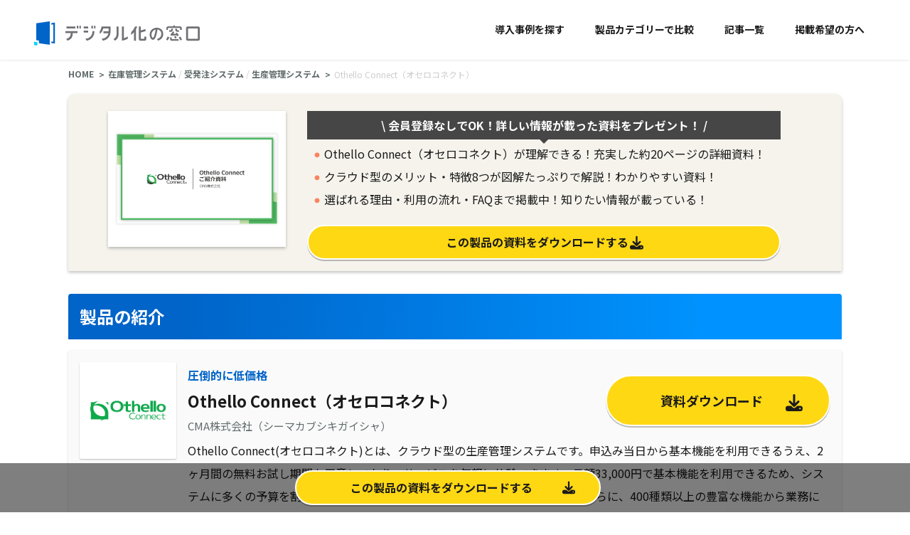

--- FILE ---
content_type: text/html; charset=UTF-8
request_url: https://digi-mado.jp/products/53568/
body_size: 204268
content:
<!DOCTYPE html>
<html lang="ja">

<head>
    <meta charset="UTF-8">
    <meta name="viewport" content="width=device-width, initial-scale=1.0">
    
    <!-- Google Tag Manager -->
    <script>
        (function(w, d, s, l, i) {
            w[l] = w[l] || [];
            w[l].push({
                'gtm.start': new Date().getTime(),
                event: 'gtm.js'
            });
            var f = d.getElementsByTagName(s)[0],
                j = d.createElement(s),
                dl = l != 'dataLayer' ? '&l=' + l : '';
            j.async = true;
            j.src =
                'https://www.googletagmanager.com/gtm.js?id=' + i + dl;
            f.parentNode.insertBefore(j, f);
        })(window, document, 'script', 'dataLayer', 'GTM-MBXCF89');
    </script>
    <!-- End Google Tag Manager -->

    <!-- Optimize Next -->
    <script>(function(p,r,o,j,e,c,t,g){
    p['_'+t]={};g=r.createElement('script');g.src='https://www.googletagmanager.com/gtm.js?id=GTM-'+t;r[o].prepend(g);
    g=r.createElement('style');g.innerText='.'+e+t+'{visibility:hidden!important}';r[o].prepend(g);
    r[o][j].add(e+t);setTimeout(function(){if(r[o][j].contains(e+t)){r[o][j].remove(e+t);p['_'+t]=0}},c)
    })(window,document,'documentElement','classList','loading',2000,'KC2XVGGX')</script>
    <!-- End Optimize Next -->

    <link rel="icon" href="/favicon.png" />
    <link rel="apple-touch-icon" href="/apple-touch-icon.png" />
    <!-- web font -->
    <link rel="preconnect" href="https://fonts.googleapis.com">
    <link rel="preconnect" href="https://fonts.gstatic.com" crossorigin>
    <link href="https://fonts.googleapis.com/css2?family=Noto+Sans+JP:wght@400;700&display=swap" rel="stylesheet">

    <!-- fontawsome -->
    <link rel="stylesheet" href="https://cdnjs.cloudflare.com/ajax/libs/font-awesome/6.7.2/css/all.min.css">

    <!-- css -->
    <link rel="stylesheet" href="https://digi-mado.jp/wp-content/themes/digi-mado/assets/vendor/slick/slick.min.css">
    <link rel="stylesheet" href="https://digi-mado.jp/wp-content/themes/digi-mado/assets/vendor/slick/slick-theme.min.css">
    <meta name='robots' content='index, follow, max-image-preview:large, max-snippet:-1, max-video-preview:-1' />
	<style>img:is([sizes="auto" i], [sizes^="auto," i]) { contain-intrinsic-size: 3000px 1500px }</style>
	
	<!-- This site is optimized with the Yoast SEO plugin v25.3.1 - https://yoast.com/wordpress/plugins/seo/ -->
	<title>Othello Connect（オセロコネクト） の特徴・料金・機能と導入事例の一覧| デジタル化の窓口</title>
	<meta name="description" content="Othello Connect(オセロコネクト)とは、クラウド型の生産管理システムです。申込み当日から基本機能を利用できるうえ、2ヶ月間の無料お試し期間も用意しており、サービスを気軽に体験できます。月額33,000円で基本機能を利用できるた" />
	<meta property="og:locale" content="ja_JP" />
	<meta property="og:type" content="article" />
	<meta property="og:title" content="Othello Connect（オセロコネクト） の特徴・料金・機能と導入事例の一覧| デジタル化の窓口" />
	<meta property="og:description" content="Othello Connect(オセロコネクト)とは、クラウド型の生産管理システムです。申込み当日から基本機能を利用できるうえ、2ヶ月間の無料お試し期間も用意しており、サービスを気軽に体験できます。月額33,000円で基本機能を利用できるた" />
	<meta property="og:url" content="https://digi-mado.jp/products/53568/" />
	<meta property="og:site_name" content="デジタル化の窓口" />
	<meta property="article:modified_time" content="2025-09-09T09:42:05+00:00" />
	<meta property="og:image" content="https://digi-mado.jp/wp-content/themes/digi-mado/assets/img/ogp_logo.png" />
	<meta property="og:image:width" content="1200" />
	<meta property="og:image:height" content="630" />
	<meta property="og:image:type" content="image/png" />
	<meta name="twitter:card" content="summary_large_image" />
	<script type="application/ld+json" class="yoast-schema-graph">{"@context":"https://schema.org","@graph":[{"@type":"WebPage","@id":"https://digi-mado.jp/products/53568/","url":"https://digi-mado.jp/products/53568/","name":"Othello Connect（オセロコネクト） の特徴・料金・機能と導入事例の一覧| デジタル化の窓口","isPartOf":{"@id":"https://digi-mado.jp/#website"},"datePublished":"2025-06-02T01:27:44+00:00","dateModified":"2025-09-09T09:42:05+00:00","description":"Othello Connect（オセロコネクト） の特徴・料金プラン・機能をまとめて紹介します。導入事例や導入の傾向と合わせて最適な製品を選びましょう。 業種-[industry]、企業規模-[employee_size] の企業が多く導入しています。","breadcrumb":{"@id":"https://digi-mado.jp/products/53568/#breadcrumb"},"inLanguage":"ja","potentialAction":[{"@type":"ReadAction","target":["https://digi-mado.jp/products/53568/"]}]},{"@type":"BreadcrumbList","@id":"https://digi-mado.jp/products/53568/#breadcrumb","itemListElement":[{"@type":"ListItem","position":1,"name":"Home","item":"https://digi-mado.jp/"},{"@type":"ListItem","position":2,"name":"生産管理システム","item":"https://digi-mado.jp/products/medium_categories/production-control-system/"},{"@type":"ListItem","position":3,"name":"Othello Connect（オセロコネクト）"}]},{"@type":"WebSite","@id":"https://digi-mado.jp/#website","url":"https://digi-mado.jp/","name":"デジタル化の窓口","description":"","potentialAction":[{"@type":"SearchAction","target":{"@type":"EntryPoint","urlTemplate":"https://digi-mado.jp/?s={search_term_string}"},"query-input":{"@type":"PropertyValueSpecification","valueRequired":true,"valueName":"search_term_string"}}],"inLanguage":"ja"}]}</script>
	<!-- / Yoast SEO plugin. -->


<script>
window._wpemojiSettings = {"baseUrl":"https:\/\/s.w.org\/images\/core\/emoji\/16.0.1\/72x72\/","ext":".png","svgUrl":"https:\/\/s.w.org\/images\/core\/emoji\/16.0.1\/svg\/","svgExt":".svg","source":{"concatemoji":"https:\/\/digi-mado.jp\/wp-includes\/js\/wp-emoji-release.min.js?ver=6.8.3"}};
/*! This file is auto-generated */
!function(s,n){var o,i,e;function c(e){try{var t={supportTests:e,timestamp:(new Date).valueOf()};sessionStorage.setItem(o,JSON.stringify(t))}catch(e){}}function p(e,t,n){e.clearRect(0,0,e.canvas.width,e.canvas.height),e.fillText(t,0,0);var t=new Uint32Array(e.getImageData(0,0,e.canvas.width,e.canvas.height).data),a=(e.clearRect(0,0,e.canvas.width,e.canvas.height),e.fillText(n,0,0),new Uint32Array(e.getImageData(0,0,e.canvas.width,e.canvas.height).data));return t.every(function(e,t){return e===a[t]})}function u(e,t){e.clearRect(0,0,e.canvas.width,e.canvas.height),e.fillText(t,0,0);for(var n=e.getImageData(16,16,1,1),a=0;a<n.data.length;a++)if(0!==n.data[a])return!1;return!0}function f(e,t,n,a){switch(t){case"flag":return n(e,"\ud83c\udff3\ufe0f\u200d\u26a7\ufe0f","\ud83c\udff3\ufe0f\u200b\u26a7\ufe0f")?!1:!n(e,"\ud83c\udde8\ud83c\uddf6","\ud83c\udde8\u200b\ud83c\uddf6")&&!n(e,"\ud83c\udff4\udb40\udc67\udb40\udc62\udb40\udc65\udb40\udc6e\udb40\udc67\udb40\udc7f","\ud83c\udff4\u200b\udb40\udc67\u200b\udb40\udc62\u200b\udb40\udc65\u200b\udb40\udc6e\u200b\udb40\udc67\u200b\udb40\udc7f");case"emoji":return!a(e,"\ud83e\udedf")}return!1}function g(e,t,n,a){var r="undefined"!=typeof WorkerGlobalScope&&self instanceof WorkerGlobalScope?new OffscreenCanvas(300,150):s.createElement("canvas"),o=r.getContext("2d",{willReadFrequently:!0}),i=(o.textBaseline="top",o.font="600 32px Arial",{});return e.forEach(function(e){i[e]=t(o,e,n,a)}),i}function t(e){var t=s.createElement("script");t.src=e,t.defer=!0,s.head.appendChild(t)}"undefined"!=typeof Promise&&(o="wpEmojiSettingsSupports",i=["flag","emoji"],n.supports={everything:!0,everythingExceptFlag:!0},e=new Promise(function(e){s.addEventListener("DOMContentLoaded",e,{once:!0})}),new Promise(function(t){var n=function(){try{var e=JSON.parse(sessionStorage.getItem(o));if("object"==typeof e&&"number"==typeof e.timestamp&&(new Date).valueOf()<e.timestamp+604800&&"object"==typeof e.supportTests)return e.supportTests}catch(e){}return null}();if(!n){if("undefined"!=typeof Worker&&"undefined"!=typeof OffscreenCanvas&&"undefined"!=typeof URL&&URL.createObjectURL&&"undefined"!=typeof Blob)try{var e="postMessage("+g.toString()+"("+[JSON.stringify(i),f.toString(),p.toString(),u.toString()].join(",")+"));",a=new Blob([e],{type:"text/javascript"}),r=new Worker(URL.createObjectURL(a),{name:"wpTestEmojiSupports"});return void(r.onmessage=function(e){c(n=e.data),r.terminate(),t(n)})}catch(e){}c(n=g(i,f,p,u))}t(n)}).then(function(e){for(var t in e)n.supports[t]=e[t],n.supports.everything=n.supports.everything&&n.supports[t],"flag"!==t&&(n.supports.everythingExceptFlag=n.supports.everythingExceptFlag&&n.supports[t]);n.supports.everythingExceptFlag=n.supports.everythingExceptFlag&&!n.supports.flag,n.DOMReady=!1,n.readyCallback=function(){n.DOMReady=!0}}).then(function(){return e}).then(function(){var e;n.supports.everything||(n.readyCallback(),(e=n.source||{}).concatemoji?t(e.concatemoji):e.wpemoji&&e.twemoji&&(t(e.twemoji),t(e.wpemoji)))}))}((window,document),window._wpemojiSettings);
</script>
<style id='wp-emoji-styles-inline-css'>

	img.wp-smiley, img.emoji {
		display: inline !important;
		border: none !important;
		box-shadow: none !important;
		height: 1em !important;
		width: 1em !important;
		margin: 0 0.07em !important;
		vertical-align: -0.1em !important;
		background: none !important;
		padding: 0 !important;
	}
</style>
<link rel='stylesheet' id='wp-block-library-css' href='https://digi-mado.jp/wp-includes/css/dist/block-library/style.min.css?ver=6.8.3' media='all' />
<style id='classic-theme-styles-inline-css'>
/*! This file is auto-generated */
.wp-block-button__link{color:#fff;background-color:#32373c;border-radius:9999px;box-shadow:none;text-decoration:none;padding:calc(.667em + 2px) calc(1.333em + 2px);font-size:1.125em}.wp-block-file__button{background:#32373c;color:#fff;text-decoration:none}
</style>
<style id='rinkerg-gutenberg-rinker-style-inline-css'>
.wp-block-create-block-block{background-color:#21759b;color:#fff;padding:2px}

</style>
<style id='global-styles-inline-css'>
:root{--wp--preset--aspect-ratio--square: 1;--wp--preset--aspect-ratio--4-3: 4/3;--wp--preset--aspect-ratio--3-4: 3/4;--wp--preset--aspect-ratio--3-2: 3/2;--wp--preset--aspect-ratio--2-3: 2/3;--wp--preset--aspect-ratio--16-9: 16/9;--wp--preset--aspect-ratio--9-16: 9/16;--wp--preset--color--black: #000000;--wp--preset--color--cyan-bluish-gray: #abb8c3;--wp--preset--color--white: #ffffff;--wp--preset--color--pale-pink: #f78da7;--wp--preset--color--vivid-red: #cf2e2e;--wp--preset--color--luminous-vivid-orange: #ff6900;--wp--preset--color--luminous-vivid-amber: #fcb900;--wp--preset--color--light-green-cyan: #7bdcb5;--wp--preset--color--vivid-green-cyan: #00d084;--wp--preset--color--pale-cyan-blue: #8ed1fc;--wp--preset--color--vivid-cyan-blue: #0693e3;--wp--preset--color--vivid-purple: #9b51e0;--wp--preset--gradient--vivid-cyan-blue-to-vivid-purple: linear-gradient(135deg,rgba(6,147,227,1) 0%,rgb(155,81,224) 100%);--wp--preset--gradient--light-green-cyan-to-vivid-green-cyan: linear-gradient(135deg,rgb(122,220,180) 0%,rgb(0,208,130) 100%);--wp--preset--gradient--luminous-vivid-amber-to-luminous-vivid-orange: linear-gradient(135deg,rgba(252,185,0,1) 0%,rgba(255,105,0,1) 100%);--wp--preset--gradient--luminous-vivid-orange-to-vivid-red: linear-gradient(135deg,rgba(255,105,0,1) 0%,rgb(207,46,46) 100%);--wp--preset--gradient--very-light-gray-to-cyan-bluish-gray: linear-gradient(135deg,rgb(238,238,238) 0%,rgb(169,184,195) 100%);--wp--preset--gradient--cool-to-warm-spectrum: linear-gradient(135deg,rgb(74,234,220) 0%,rgb(151,120,209) 20%,rgb(207,42,186) 40%,rgb(238,44,130) 60%,rgb(251,105,98) 80%,rgb(254,248,76) 100%);--wp--preset--gradient--blush-light-purple: linear-gradient(135deg,rgb(255,206,236) 0%,rgb(152,150,240) 100%);--wp--preset--gradient--blush-bordeaux: linear-gradient(135deg,rgb(254,205,165) 0%,rgb(254,45,45) 50%,rgb(107,0,62) 100%);--wp--preset--gradient--luminous-dusk: linear-gradient(135deg,rgb(255,203,112) 0%,rgb(199,81,192) 50%,rgb(65,88,208) 100%);--wp--preset--gradient--pale-ocean: linear-gradient(135deg,rgb(255,245,203) 0%,rgb(182,227,212) 50%,rgb(51,167,181) 100%);--wp--preset--gradient--electric-grass: linear-gradient(135deg,rgb(202,248,128) 0%,rgb(113,206,126) 100%);--wp--preset--gradient--midnight: linear-gradient(135deg,rgb(2,3,129) 0%,rgb(40,116,252) 100%);--wp--preset--font-size--small: 13px;--wp--preset--font-size--medium: 20px;--wp--preset--font-size--large: 36px;--wp--preset--font-size--x-large: 42px;--wp--preset--spacing--20: 0.44rem;--wp--preset--spacing--30: 0.67rem;--wp--preset--spacing--40: 1rem;--wp--preset--spacing--50: 1.5rem;--wp--preset--spacing--60: 2.25rem;--wp--preset--spacing--70: 3.38rem;--wp--preset--spacing--80: 5.06rem;--wp--preset--shadow--natural: 6px 6px 9px rgba(0, 0, 0, 0.2);--wp--preset--shadow--deep: 12px 12px 50px rgba(0, 0, 0, 0.4);--wp--preset--shadow--sharp: 6px 6px 0px rgba(0, 0, 0, 0.2);--wp--preset--shadow--outlined: 6px 6px 0px -3px rgba(255, 255, 255, 1), 6px 6px rgba(0, 0, 0, 1);--wp--preset--shadow--crisp: 6px 6px 0px rgba(0, 0, 0, 1);}:where(.is-layout-flex){gap: 0.5em;}:where(.is-layout-grid){gap: 0.5em;}body .is-layout-flex{display: flex;}.is-layout-flex{flex-wrap: wrap;align-items: center;}.is-layout-flex > :is(*, div){margin: 0;}body .is-layout-grid{display: grid;}.is-layout-grid > :is(*, div){margin: 0;}:where(.wp-block-columns.is-layout-flex){gap: 2em;}:where(.wp-block-columns.is-layout-grid){gap: 2em;}:where(.wp-block-post-template.is-layout-flex){gap: 1.25em;}:where(.wp-block-post-template.is-layout-grid){gap: 1.25em;}.has-black-color{color: var(--wp--preset--color--black) !important;}.has-cyan-bluish-gray-color{color: var(--wp--preset--color--cyan-bluish-gray) !important;}.has-white-color{color: var(--wp--preset--color--white) !important;}.has-pale-pink-color{color: var(--wp--preset--color--pale-pink) !important;}.has-vivid-red-color{color: var(--wp--preset--color--vivid-red) !important;}.has-luminous-vivid-orange-color{color: var(--wp--preset--color--luminous-vivid-orange) !important;}.has-luminous-vivid-amber-color{color: var(--wp--preset--color--luminous-vivid-amber) !important;}.has-light-green-cyan-color{color: var(--wp--preset--color--light-green-cyan) !important;}.has-vivid-green-cyan-color{color: var(--wp--preset--color--vivid-green-cyan) !important;}.has-pale-cyan-blue-color{color: var(--wp--preset--color--pale-cyan-blue) !important;}.has-vivid-cyan-blue-color{color: var(--wp--preset--color--vivid-cyan-blue) !important;}.has-vivid-purple-color{color: var(--wp--preset--color--vivid-purple) !important;}.has-black-background-color{background-color: var(--wp--preset--color--black) !important;}.has-cyan-bluish-gray-background-color{background-color: var(--wp--preset--color--cyan-bluish-gray) !important;}.has-white-background-color{background-color: var(--wp--preset--color--white) !important;}.has-pale-pink-background-color{background-color: var(--wp--preset--color--pale-pink) !important;}.has-vivid-red-background-color{background-color: var(--wp--preset--color--vivid-red) !important;}.has-luminous-vivid-orange-background-color{background-color: var(--wp--preset--color--luminous-vivid-orange) !important;}.has-luminous-vivid-amber-background-color{background-color: var(--wp--preset--color--luminous-vivid-amber) !important;}.has-light-green-cyan-background-color{background-color: var(--wp--preset--color--light-green-cyan) !important;}.has-vivid-green-cyan-background-color{background-color: var(--wp--preset--color--vivid-green-cyan) !important;}.has-pale-cyan-blue-background-color{background-color: var(--wp--preset--color--pale-cyan-blue) !important;}.has-vivid-cyan-blue-background-color{background-color: var(--wp--preset--color--vivid-cyan-blue) !important;}.has-vivid-purple-background-color{background-color: var(--wp--preset--color--vivid-purple) !important;}.has-black-border-color{border-color: var(--wp--preset--color--black) !important;}.has-cyan-bluish-gray-border-color{border-color: var(--wp--preset--color--cyan-bluish-gray) !important;}.has-white-border-color{border-color: var(--wp--preset--color--white) !important;}.has-pale-pink-border-color{border-color: var(--wp--preset--color--pale-pink) !important;}.has-vivid-red-border-color{border-color: var(--wp--preset--color--vivid-red) !important;}.has-luminous-vivid-orange-border-color{border-color: var(--wp--preset--color--luminous-vivid-orange) !important;}.has-luminous-vivid-amber-border-color{border-color: var(--wp--preset--color--luminous-vivid-amber) !important;}.has-light-green-cyan-border-color{border-color: var(--wp--preset--color--light-green-cyan) !important;}.has-vivid-green-cyan-border-color{border-color: var(--wp--preset--color--vivid-green-cyan) !important;}.has-pale-cyan-blue-border-color{border-color: var(--wp--preset--color--pale-cyan-blue) !important;}.has-vivid-cyan-blue-border-color{border-color: var(--wp--preset--color--vivid-cyan-blue) !important;}.has-vivid-purple-border-color{border-color: var(--wp--preset--color--vivid-purple) !important;}.has-vivid-cyan-blue-to-vivid-purple-gradient-background{background: var(--wp--preset--gradient--vivid-cyan-blue-to-vivid-purple) !important;}.has-light-green-cyan-to-vivid-green-cyan-gradient-background{background: var(--wp--preset--gradient--light-green-cyan-to-vivid-green-cyan) !important;}.has-luminous-vivid-amber-to-luminous-vivid-orange-gradient-background{background: var(--wp--preset--gradient--luminous-vivid-amber-to-luminous-vivid-orange) !important;}.has-luminous-vivid-orange-to-vivid-red-gradient-background{background: var(--wp--preset--gradient--luminous-vivid-orange-to-vivid-red) !important;}.has-very-light-gray-to-cyan-bluish-gray-gradient-background{background: var(--wp--preset--gradient--very-light-gray-to-cyan-bluish-gray) !important;}.has-cool-to-warm-spectrum-gradient-background{background: var(--wp--preset--gradient--cool-to-warm-spectrum) !important;}.has-blush-light-purple-gradient-background{background: var(--wp--preset--gradient--blush-light-purple) !important;}.has-blush-bordeaux-gradient-background{background: var(--wp--preset--gradient--blush-bordeaux) !important;}.has-luminous-dusk-gradient-background{background: var(--wp--preset--gradient--luminous-dusk) !important;}.has-pale-ocean-gradient-background{background: var(--wp--preset--gradient--pale-ocean) !important;}.has-electric-grass-gradient-background{background: var(--wp--preset--gradient--electric-grass) !important;}.has-midnight-gradient-background{background: var(--wp--preset--gradient--midnight) !important;}.has-small-font-size{font-size: var(--wp--preset--font-size--small) !important;}.has-medium-font-size{font-size: var(--wp--preset--font-size--medium) !important;}.has-large-font-size{font-size: var(--wp--preset--font-size--large) !important;}.has-x-large-font-size{font-size: var(--wp--preset--font-size--x-large) !important;}
:where(.wp-block-post-template.is-layout-flex){gap: 1.25em;}:where(.wp-block-post-template.is-layout-grid){gap: 1.25em;}
:where(.wp-block-columns.is-layout-flex){gap: 2em;}:where(.wp-block-columns.is-layout-grid){gap: 2em;}
:root :where(.wp-block-pullquote){font-size: 1.5em;line-height: 1.6;}
</style>
<link rel='stylesheet' id='yyi_rinker_stylesheet-css' href='https://digi-mado.jp/wp-content/plugins/yyi-rinker/css/style.css?v=1.11.1&#038;ver=6.8.3' media='all' />
<link rel='stylesheet' id='style-css' href='https://digi-mado.jp/wp-content/themes/digi-mado/style.css?ver=6.8.3' media='all' />
<link rel='stylesheet' id='lgc-unsemantic-grid-responsive-tablet-css' href='https://digi-mado.jp/wp-content/plugins/lightweight-grid-columns/css/unsemantic-grid-responsive-tablet.css?ver=1.0' media='all' />
<link rel="https://api.w.org/" href="https://digi-mado.jp/wp-json/" /><link rel="EditURI" type="application/rsd+xml" title="RSD" href="https://digi-mado.jp/xmlrpc.php?rsd" />
<meta name="generator" content="WordPress 6.8.3" />
<link rel='shortlink' href='https://digi-mado.jp/?p=53568' />
		<!--[if lt IE 9]>
			<link rel="stylesheet" href="https://digi-mado.jp/wp-content/plugins/lightweight-grid-columns/css/ie.min.css" />
		<![endif]-->
	<script type="text/javascript">//<![CDATA[
  function external_links_in_new_windows_loop() {
    if (!document.links) {
      document.links = document.getElementsByTagName('a');
    }
    var change_link = false;
    var force = '';
    var ignore = '';

    for (var t=0; t<document.links.length; t++) {
      var all_links = document.links[t];
      change_link = false;
      
      if(document.links[t].hasAttribute('onClick') == false) {
        // forced if the address starts with http (or also https), but does not link to the current domain
        if(all_links.href.search(/^http/) != -1 && all_links.href.search('digi-mado.jp') == -1 && all_links.href.search(/^#/) == -1) {
          // console.log('Changed ' + all_links.href);
          change_link = true;
        }
          
        if(force != '' && all_links.href.search(force) != -1) {
          // forced
          // console.log('force ' + all_links.href);
          change_link = true;
        }
        
        if(ignore != '' && all_links.href.search(ignore) != -1) {
          // console.log('ignore ' + all_links.href);
          // ignored
          change_link = false;
        }

        if(change_link == true) {
          // console.log('Changed ' + all_links.href);
          document.links[t].setAttribute('onClick', 'javascript:window.open(\'' + all_links.href.replace(/'/g, '') + '\', \'_blank\', \'noopener\'); return false;');
          document.links[t].removeAttribute('target');
        }
      }
    }
  }
  
  // Load
  function external_links_in_new_windows_load(func)
  {  
    var oldonload = window.onload;
    if (typeof window.onload != 'function'){
      window.onload = func;
    } else {
      window.onload = function(){
        oldonload();
        func();
      }
    }
  }

  external_links_in_new_windows_load(external_links_in_new_windows_loop);
  //]]></script>

<style>
.yyi-rinker-images {
    display: flex;
    justify-content: center;
    align-items: center;
    position: relative;

}
div.yyi-rinker-image img.yyi-rinker-main-img.hidden {
    display: none;
}

.yyi-rinker-images-arrow {
    cursor: pointer;
    position: absolute;
    top: 50%;
    display: block;
    margin-top: -11px;
    opacity: 0.6;
    width: 22px;
}

.yyi-rinker-images-arrow-left{
    left: -10px;
}
.yyi-rinker-images-arrow-right{
    right: -10px;
}

.yyi-rinker-images-arrow-left.hidden {
    display: none;
}

.yyi-rinker-images-arrow-right.hidden {
    display: none;
}
div.yyi-rinker-contents.yyi-rinker-design-tate  div.yyi-rinker-box{
    flex-direction: column;
}

div.yyi-rinker-contents.yyi-rinker-design-slim div.yyi-rinker-box .yyi-rinker-links {
    flex-direction: column;
}

div.yyi-rinker-contents.yyi-rinker-design-slim div.yyi-rinker-info {
    width: 100%;
}

div.yyi-rinker-contents.yyi-rinker-design-slim .yyi-rinker-title {
    text-align: center;
}

div.yyi-rinker-contents.yyi-rinker-design-slim .yyi-rinker-links {
    text-align: center;
}
div.yyi-rinker-contents.yyi-rinker-design-slim .yyi-rinker-image {
    margin: auto;
}

div.yyi-rinker-contents.yyi-rinker-design-slim div.yyi-rinker-info ul.yyi-rinker-links li {
	align-self: stretch;
}
div.yyi-rinker-contents.yyi-rinker-design-slim div.yyi-rinker-box div.yyi-rinker-info {
	padding: 0;
}
div.yyi-rinker-contents.yyi-rinker-design-slim div.yyi-rinker-box {
	flex-direction: column;
	padding: 14px 5px 0;
}

.yyi-rinker-design-slim div.yyi-rinker-box div.yyi-rinker-info {
	text-align: center;
}

.yyi-rinker-design-slim div.price-box span.price {
	display: block;
}

div.yyi-rinker-contents.yyi-rinker-design-slim div.yyi-rinker-info div.yyi-rinker-title a{
	font-size:16px;
}

div.yyi-rinker-contents.yyi-rinker-design-slim ul.yyi-rinker-links li.amazonkindlelink:before,  div.yyi-rinker-contents.yyi-rinker-design-slim ul.yyi-rinker-links li.amazonlink:before,  div.yyi-rinker-contents.yyi-rinker-design-slim ul.yyi-rinker-links li.rakutenlink:before, div.yyi-rinker-contents.yyi-rinker-design-slim ul.yyi-rinker-links li.yahoolink:before, div.yyi-rinker-contents.yyi-rinker-design-slim ul.yyi-rinker-links li.mercarilink:before {
	font-size:12px;
}

div.yyi-rinker-contents.yyi-rinker-design-slim ul.yyi-rinker-links li a {
	font-size: 13px;
}
.entry-content ul.yyi-rinker-links li {
	padding: 0;
}

div.yyi-rinker-contents .yyi-rinker-attention.attention_desing_right_ribbon {
    width: 89px;
    height: 91px;
    position: absolute;
    top: -1px;
    right: -1px;
    left: auto;
    overflow: hidden;
}

div.yyi-rinker-contents .yyi-rinker-attention.attention_desing_right_ribbon span {
    display: inline-block;
    width: 146px;
    position: absolute;
    padding: 4px 0;
    left: -13px;
    top: 12px;
    text-align: center;
    font-size: 12px;
    line-height: 24px;
    -webkit-transform: rotate(45deg);
    transform: rotate(45deg);
    box-shadow: 0 1px 3px rgba(0, 0, 0, 0.2);
}

div.yyi-rinker-contents .yyi-rinker-attention.attention_desing_right_ribbon {
    background: none;
}
.yyi-rinker-attention.attention_desing_right_ribbon .yyi-rinker-attention-after,
.yyi-rinker-attention.attention_desing_right_ribbon .yyi-rinker-attention-before{
display:none;
}
div.yyi-rinker-use-right_ribbon div.yyi-rinker-title {
    margin-right: 2rem;
}

				</style><meta name="redi-version" content="1.2.6" /><link rel="icon" href="https://digi-mado.jp/wp-content/uploads/2022/03/cropped-210907_degimado_logo_04-1-1-32x32.png" sizes="32x32" />
<link rel="icon" href="https://digi-mado.jp/wp-content/uploads/2022/03/cropped-210907_degimado_logo_04-1-1-192x192.png" sizes="192x192" />
<link rel="apple-touch-icon" href="https://digi-mado.jp/wp-content/uploads/2022/03/cropped-210907_degimado_logo_04-1-1-180x180.png" />
<meta name="msapplication-TileImage" content="https://digi-mado.jp/wp-content/uploads/2022/03/cropped-210907_degimado_logo_04-1-1-270x270.png" />


    <link href="https://www.b-story.co.jp/stande/core/stande-1.0.7.css" rel="stylesheet">


    <meta name="keywords" content="デジタル化,Webサービス,比較,SaaS,導入事例,クラウドサービス">

    
        <!-- カテゴリー記事 OGP+SERP(検索結果のサムネイル表示)設定 -->
    <meta property="og:image" content="https://digi-mado.jp/wp-content/themes/digi-mado/assets/img/ogp_logo.png">
<meta name="thumbnail" content="https://digi-mado.jp/wp-content/themes/digi-mado/assets/img/ogp_logo.png">
</head>

<body class="product">
    <!-- Google Tag Manager (noscript) -->
    <noscript><iframe src="https://www.googletagmanager.com/ns.html?id=GTM-MBXCF89" height="0" width="0" style="display:none;visibility:hidden"></iframe></noscript>
    <!-- End Google Tag Manager (noscript) -->

    <header class="header">
        <div class="logo">
            <a href="https://digi-mado.jp/">
                <svg xmlns="http://www.w3.org/2000/svg" width="623.319" height="84.94" viewBox="0 0 623.319 84.94">
                    <g id="グループ_1967" data-name="グループ 1967" transform="translate(0 0)">
                        <path id="合体_10" data-name="合体 10" d="M430.053,53.86a6.873,6.873,0,0,1-6.863-6.866V10.658a6.871,6.871,0,0,1,6.863-6.864h34.726a6.872,6.872,0,0,1,6.864,6.864V46.994a6.873,6.873,0,0,1-6.864,6.866Zm.189-7.05h34.35V10.845h-34.35Zm-161.3,7.05h-5.705a5.536,5.536,0,0,1-5.528-5.531V3.791h7.05V17.606L281.372,12.9v7.33l-16.613,4.712V46.808h12.025v-7.05h7.05v8.571a5.536,5.536,0,0,1-5.528,5.531Zm-28.451,0v-29.7a63.369,63.369,0,0,1-9.56,9.19l0-.006V24.059A57.462,57.462,0,0,0,244.457,3.946l.06-.149h7.507l-.108.314a62.492,62.492,0,0,1-4.374,9.758V53.86ZM169.3,47.7l.227-.12a19.491,19.491,0,0,0,10.063-17.129V3.791h7.061V31.229a26.028,26.028,0,0,1-13.088,22.521l-.19.109Zm-42.235-.9.433-.006A24.185,24.185,0,0,0,151.025,27.96H133.635V20.91h17.974V10.842H132.739c-1.491,6.4-4.525,14.021-11.886,18.565l-.357.222V20.638l.06-.066c3.9-4.306,5.319-10.511,6.281-16.578l.032-.2h5.3V3.791h26.5V22.654A31.59,31.59,0,0,1,131.92,53.838l-.146.022Zm71.088-43.01h7.05V44.905a47.984,47.984,0,0,0,13.923-6.046v8.17a64.725,64.725,0,0,1-20.97,6.828ZM372.13,53.854a5,5,0,0,1-4.991-4.99V42.286h5.852V48h24.125v5.851ZM70.509,46.8l.43-.01A24.142,24.142,0,0,0,94.921,22.654V20.139h7.063l0,2.516A31.593,31.593,0,0,1,75.348,53.817l-.146.021ZM2.9,47.257l.354-.062A18.637,18.637,0,0,0,18.92,28.929v-1.88H0V20H42.7v7.05H25.983v1.88A26.111,26.111,0,0,1,7.44,53.792l-.165.046Zm318.342.766.311-.1c9.793-3.063,14.971-9.236,14.971-17.854,0-3.228-.988-13.831-13.649-15.486l0,.028c-.863,6.579-2.474,18.818-7.085,28.536-2.438,5.23-5.053,7.563-8.474,7.563-5.487,0-11.6-7.475-11.6-18.2,0-14.016,10.454-24.188,24.855-24.188,13.4,0,22.749,9.013,22.749,21.917,0,11-6.377,19.289-17.954,23.344l-.168.06ZM302.114,32.735a17.848,17.848,0,0,0,1.77,8.045c.968,1.87,2.2,3.03,3.208,3.03,1.462,0,2.813-3.351,3.8-5.8l.086-.212c3.456-8.743,4.747-18.177,5.373-22.9C302.8,17.986,302.114,30.283,302.114,32.735Zm95.561,9.06,6.028-2.636a58.9,58.9,0,0,0,5.657,10.1l-5.395,3.771A65.665,65.665,0,0,1,397.675,41.795ZM353.19,49.257a58.887,58.887,0,0,0,5.655-10.1l6.03,2.636a65.416,65.416,0,0,1-6.294,11.233Zm28.166-9.448,5.418-3.01A54.92,54.92,0,0,0,390.5,42.59l-4.73,4.027A62.445,62.445,0,0,1,381.356,39.809Zm8.952-4.8L371.842,36.09c-.058,0-.114,0-.172,0a2.924,2.924,0,0,1-2.294-4.737l8.269-10.468c.058-.076.129-.134.189-.2l4.551,3.585a2.382,2.382,0,0,1-.151.238L378,29.868l8.623-.506L390.7,25.4a65.461,65.461,0,0,1,7.334,9.043l-5.3,3.905C391.963,37.2,391.146,36.094,390.309,35.008ZM64.18,25.341v-7.05H79.724v7.05Zm329.126-2.636c-4.314,0-7.823-3.257-7.823-7.256V11.475h5.852v3.975c0,.664.81,1.4,1.972,1.4h4.9v5.852Zm-28.958,0V16.854h4.9c1.161,0,1.971-.74,1.971-1.4V11.475h5.852v3.975c0,4-3.509,7.256-7.822,7.256ZM402.5,16.027V9.246H360.05v6.781H354.2V9.664A6.155,6.155,0,0,1,360.228,3.4h18.123V0H384.2V3.4h18.122a6.158,6.158,0,0,1,6.028,6.265v6.363ZM100.355,10.9V1.13h5.135V10.9Zm-8.94,0V1.13h5.137V10.9Zm-27.235,0V3.848H79.724V10.9ZM49.2,10.9V1.13h5.136V10.9Zm-8.937,0V1.13H45.4V10.9Zm-36.19,0V3.848H35.055V10.9Z" transform="translate(109.544 14.173)" fill="#727074" />
                        <path id="合体_9" data-name="合体 9" d="M46.4,82.2,9.265,76.784v-9.26L0,66.173v.013H0V7.782A1.168,1.168,0,0,1,1,6.628L46.4.012A1.163,1.163,0,0,1,47.73,1.167V81.04a1.168,1.168,0,0,1-1.164,1.168A1.079,1.079,0,0,1,46.4,82.2Zm6.83-6.1V70.55l6.565.92V10.738l-6.565.923V6.111l12.059-1.7V77.79Z" transform="translate(7.358)" fill="#0064c8" />
                        <path id="パス_1358" data-name="パス 1358" d="M11.124,54.7,0,53.082V41.434l11.124,1.621Z" transform="translate(0 30.237)" fill="#00d2ff" />
                    </g>
                </svg>
            </a>
        </div>
        <nav class="list-nav">
            <a href="https://digi-mado.jp/case/" class="list-nav__item">導入事例を探す</a>
            <a href="https://digi-mado.jp/category/" class="list-nav__item">製品カテゴリーで比較</a>
            <a href="https://digi-mado.jp/article/" class="list-nav__item">記事一覧</a>
            <a href="https://digi-mado.jp/vendor/" class="list-nav__item">掲載希望の方へ</a>
        </nav>
    </header>

    <div class="scroll-header">
        <div class="logo">
            <a href="https://digi-mado.jp/">
                <svg xmlns="http://www.w3.org/2000/svg" width="341.554" height="49.845" viewBox="0 0 623.319 84.94">
                    <g id="グループ_1967" data-name="グループ 1967" transform="translate(0 0)">
                        <path id="合体_10" data-name="合体 10" d="M430.053,53.86a6.873,6.873,0,0,1-6.863-6.866V10.658a6.871,6.871,0,0,1,6.863-6.864h34.726a6.872,6.872,0,0,1,6.864,6.864V46.994a6.873,6.873,0,0,1-6.864,6.866Zm.189-7.05h34.35V10.845h-34.35Zm-161.3,7.05h-5.705a5.536,5.536,0,0,1-5.528-5.531V3.791h7.05V17.606L281.372,12.9v7.33l-16.613,4.712V46.808h12.025v-7.05h7.05v8.571a5.536,5.536,0,0,1-5.528,5.531Zm-28.451,0v-29.7a63.369,63.369,0,0,1-9.56,9.19l0-.006V24.059A57.462,57.462,0,0,0,244.457,3.946l.06-.149h7.507l-.108.314a62.492,62.492,0,0,1-4.374,9.758V53.86ZM169.3,47.7l.227-.12a19.491,19.491,0,0,0,10.063-17.129V3.791h7.061V31.229a26.028,26.028,0,0,1-13.088,22.521l-.19.109Zm-42.235-.9.433-.006A24.185,24.185,0,0,0,151.025,27.96H133.635V20.91h17.974V10.842H132.739c-1.491,6.4-4.525,14.021-11.886,18.565l-.357.222V20.638l.06-.066c3.9-4.306,5.319-10.511,6.281-16.578l.032-.2h5.3V3.791h26.5V22.654A31.59,31.59,0,0,1,131.92,53.838l-.146.022Zm71.088-43.01h7.05V44.905a47.984,47.984,0,0,0,13.923-6.046v8.17a64.725,64.725,0,0,1-20.97,6.828ZM372.13,53.854a5,5,0,0,1-4.991-4.99V42.286h5.852V48h24.125v5.851ZM70.509,46.8l.43-.01A24.142,24.142,0,0,0,94.921,22.654V20.139h7.063l0,2.516A31.593,31.593,0,0,1,75.348,53.817l-.146.021ZM2.9,47.257l.354-.062A18.637,18.637,0,0,0,18.92,28.929v-1.88H0V20H42.7v7.05H25.983v1.88A26.111,26.111,0,0,1,7.44,53.792l-.165.046Zm318.342.766.311-.1c9.793-3.063,14.971-9.236,14.971-17.854,0-3.228-.988-13.831-13.649-15.486l0,.028c-.863,6.579-2.474,18.818-7.085,28.536-2.438,5.23-5.053,7.563-8.474,7.563-5.487,0-11.6-7.475-11.6-18.2,0-14.016,10.454-24.188,24.855-24.188,13.4,0,22.749,9.013,22.749,21.917,0,11-6.377,19.289-17.954,23.344l-.168.06ZM302.114,32.735a17.848,17.848,0,0,0,1.77,8.045c.968,1.87,2.2,3.03,3.208,3.03,1.462,0,2.813-3.351,3.8-5.8l.086-.212c3.456-8.743,4.747-18.177,5.373-22.9C302.8,17.986,302.114,30.283,302.114,32.735Zm95.561,9.06,6.028-2.636a58.9,58.9,0,0,0,5.657,10.1l-5.395,3.771A65.665,65.665,0,0,1,397.675,41.795ZM353.19,49.257a58.887,58.887,0,0,0,5.655-10.1l6.03,2.636a65.416,65.416,0,0,1-6.294,11.233Zm28.166-9.448,5.418-3.01A54.92,54.92,0,0,0,390.5,42.59l-4.73,4.027A62.445,62.445,0,0,1,381.356,39.809Zm8.952-4.8L371.842,36.09c-.058,0-.114,0-.172,0a2.924,2.924,0,0,1-2.294-4.737l8.269-10.468c.058-.076.129-.134.189-.2l4.551,3.585a2.382,2.382,0,0,1-.151.238L378,29.868l8.623-.506L390.7,25.4a65.461,65.461,0,0,1,7.334,9.043l-5.3,3.905C391.963,37.2,391.146,36.094,390.309,35.008ZM64.18,25.341v-7.05H79.724v7.05Zm329.126-2.636c-4.314,0-7.823-3.257-7.823-7.256V11.475h5.852v3.975c0,.664.81,1.4,1.972,1.4h4.9v5.852Zm-28.958,0V16.854h4.9c1.161,0,1.971-.74,1.971-1.4V11.475h5.852v3.975c0,4-3.509,7.256-7.822,7.256ZM402.5,16.027V9.246H360.05v6.781H354.2V9.664A6.155,6.155,0,0,1,360.228,3.4h18.123V0H384.2V3.4h18.122a6.158,6.158,0,0,1,6.028,6.265v6.363ZM100.355,10.9V1.13h5.135V10.9Zm-8.94,0V1.13h5.137V10.9Zm-27.235,0V3.848H79.724V10.9ZM49.2,10.9V1.13h5.136V10.9Zm-8.937,0V1.13H45.4V10.9Zm-36.19,0V3.848H35.055V10.9Z" transform="translate(109.544 14.173)" fill="#fff" />
                        <path id="合体_9" data-name="合体 9" d="M46.4,82.2,9.265,76.784v-9.26L0,66.173v.013H0V7.782A1.168,1.168,0,0,1,1,6.628L46.4.012A1.163,1.163,0,0,1,47.73,1.167V81.04a1.168,1.168,0,0,1-1.164,1.168A1.079,1.079,0,0,1,46.4,82.2Zm6.83-6.1V70.55l6.565.92V10.738l-6.565.923V6.111l12.059-1.7V77.79Z" transform="translate(7.358)" fill="#fff" />
                        <path id="パス_1358" data-name="パス 1358" d="M11.124,54.7,0,53.082V41.434l11.124,1.621Z" transform="translate(0 30.237)" fill="#fff" />
                    </g>
                </svg>
            </a>
        </div>
        <div class="icon-menu">
            <a href="javascript:;" class="icon-menu--open"><img src="https://digi-mado.jp/wp-content/themes/digi-mado/assets/img/common/menu.svg" alt="Menu"></a>
        </div>
        <div class="mobile-menu">
            <div class="icon-menu">
                <a href="javascript:;" class="icon-menu--close"><img src="https://digi-mado.jp/wp-content/themes/digi-mado/assets/img/common/menu_close.svg" alt="Close"></a>
            </div>
            <div class="mobile-menu__inner">
                <nav class="search-wrap">
                    <form action="/case/" method="get" class="grid">
                        <div class="select-wrap">
                            <select name="lc_id[]" id="lc_id">
                                <option value="">部門</option>
                                                                    <option value="15">
                                        経営企画                                    </option>
                                                                    <option value="18">
                                        採用・組織                                    </option>
                                                                    <option value="21">
                                        業務                                    </option>
                                                                    <option value="19">
                                        バックオフィス                                    </option>
                                                                    <option value="17">
                                        情報システム                                    </option>
                                                                    <option value="16">
                                        マーケティング                                    </option>
                                                                    <option value="20">
                                        セールス                                    </option>
                                                            </select>
                        </div>
                        <div class="select-wrap">
                            <select name="industry_id[]" id="industry_id">
                                <option value="">業種</option>
                                                                    <option value="739">
                                        卸売                                    </option>
                                                                    <option value="101">
                                        不動産                                    </option>
                                                                    <option value="102">
                                        製造                                    </option>
                                                                    <option value="103">
                                        小売・流通                                    </option>
                                                                    <option value="104">
                                        広告・放送・出版                                    </option>
                                                                    <option value="105">
                                        医療・化学                                    </option>
                                                                    <option value="106">
                                        金融                                    </option>
                                                                    <option value="107">
                                        運輸・物流                                    </option>
                                                                    <option value="108">
                                        IT・情報通信                                    </option>
                                                                    <option value="109">
                                        公共機関・非営利団体                                    </option>
                                                                    <option value="110">
                                        旅行・宿泊・飲食                                    </option>
                                                                    <option value="111">
                                        ビジネスサービス                                    </option>
                                                                    <option value="112">
                                        建設                                    </option>
                                                                    <option value="113">
                                        人材サービス                                    </option>
                                                                    <option value="114">
                                        教育                                    </option>
                                                                    <option value="115">
                                        その他                                    </option>
                                                            </select>
                        </div>
                        <div class="select-wrap">
                            <select name="size_id[]" id="size_id">
                                <option value="">企業規模</option>
                                                                    <option value="116">
                                        1-5名                                    </option>
                                                                    <option value="738">
                                        不明                                    </option>
                                                                    <option value="117">
                                        6名-20名                                    </option>
                                                                    <option value="118">
                                        21名-50名                                    </option>
                                                                    <option value="119">
                                        51名-100名                                    </option>
                                                                    <option value="120">
                                        101名-300名                                    </option>
                                                                    <option value="121">
                                        301名-1,000名                                    </option>
                                                                    <option value="122">
                                        1,001名以上                                    </option>
                                                            </select>
                        </div>
                        <input type="search" name="fw" placeholder="製品名やカテゴリ名など">
                        <button type="submit" class="search-btn">
                            <svg xmlns="http://www.w3.org/2000/svg" width="26.054" height="26.054" viewBox="0 0 26.054 26.054">
                                <g fill="none" stroke="#1A1A1A" stroke-width="2">
                                    <circle cx="10" cy="10" r="10" stroke="none" />
                                    <circle cx="10" cy="10" r="9" fill="none" />
                                </g>
                                <line x2="5.307" y2="5.307" transform="translate(19.333 19.333)" fill="none" stroke="#1A1A1A" stroke-linecap="round" stroke-width="2" />
                            </svg>
                            導入事例を探す
                        </button>
                    </form>
                </nav>
                <div class="mobile-menu__nav">
                    <nav class="list-nav">
                        <a href="https://digi-mado.jp/" class="list-nav__item">TOP</a>
                        <a href="https://digi-mado.jp/case/" class="list-nav__item">導入事例を探す</a>
                        <a href="https://digi-mado.jp/category/" class="list-nav__item">製品カテゴリーで比較</a>
                        <a href="https://digi-mado.jp/article/" class="list-nav__item">記事一覧</a>
                        <a href="https://digi-mado.jp/terms-of-service" class="list-nav__item" target="">利用規約</a>
                        <a href="https://digi-mado.jp/copyright-and-citations" class="list-nav__item" target="">著作権と引用について</a>
                        <a href="https://www.creativebank.co.jp/privacy_policy.html" class="list-nav__item" target="_blank">プライバシーポリシー</a>
                        <a href="https://www.creativebank.co.jp/" class="list-nav__item" target="_blank">運営会社</a>
                    </nav>
                </div>
            </div>
        </div>
        <div class="overlay"></div>
    </div>
    <main>
    <div class="breadcrumb-wrap"><div class="page-width"><ul class="breadcrumb"><li><a href="/">HOME</a></li><li><a href="https://digi-mado.jp/category/business/inventory-management-system/">在庫管理システム</a> / <a href="https://digi-mado.jp/category/business/order-entry-system/">受発注システム</a> / <a href="https://digi-mado.jp/category/business/production-control-system/">生産管理システム</a></li><li>Othello Connect（オセロコネクト）</li></ul></div></div>

    <div class="page-width">
    <a class="product_download_banner" href="https://digi-mado.jp/document-request/?pd_id=53568" target="_blank" rel="noopener">
    <div class="download_appeal_banner">
        <img src="https://digi-mado.jp/wp-content/uploads/2023/05/f96afb691ac278a2d14923b6ba515a94.jpg" alt="Othello Connect（オセロコネクト）の資料サムネイル" width="250" height="191">
        <div class="download_appeal-text-outer">
            <p class="download_appeal_title">
                <span class="balloon">\ 会員登録なしでOK！詳しい情報が載った資料をプレゼント！ /</span>
            </p>
            <div class="download_point__box">
                <ul class="list-download__point">
                                            <li class="list-download__point__item">Othello Connect（オセロコネクト）が理解できる！充実した約20ページの詳細資料！</li>
                                                                <li class="list-download__point__item">クラウド型のメリット・特徴8つが図解たっぷりで解説！わかりやすい資料！</li>
                                                                <li class="list-download__point__item">選ばれる理由・利用の流れ・FAQまで掲載中！知りたい情報が載っている！</li>
                                    </ul>
            </div>
            <p class="download_appeal_btn">この製品の資料をダウンロードする</p>
        </div>
    </div>
</a>
        <!-- 製品情報 タイトル + 要約 -->
        <section class="product-head">
            <h1>製品の紹介</h1>
            <div class="product-wrapper">
                <div class="product-outer">
                    <div class="product-logo">
                        <img src="https://digi-mado.jp/wp-content/uploads/2023/05/MicrosoftTeams-image-1.jpg" alt="">
                    </div>
                    <div class="product-inner">
                        <div class="product-title">
                            <div>
                                <p class="product-head__catch">
                                    圧倒的に低価格                                </p>
                                <h2 class="product-head__name">
                                    Othello Connect（オセロコネクト）                                </h2>
                                                                <p class="product-head__company">
                                    CMA株式会社（シーマカブシキガイシャ）                                </p>
                                                            </div>
                            <div class="product-head__btn">
                                    <div class="document_download_request_link">

                        <!-- <p class="btn--appeal-text">\ かんたん30秒で完了! /</p> -->
            <a href="https://digi-mado.jp/document-request/?pd_id=53568" class="btn--secondary btn--download" target="_blank" rel="noopener">
                <span>
            資料ダウンロード        </span>
        </a>

        
    </div>
                            </div>
                        </div>
                        <div>
                            <p class="product-head__text">
                                Othello Connect(オセロコネクト)とは、クラウド型の生産管理システムです。申込み当日から基本機能を利用できるうえ、2ヶ月間の無料お試し期間も用意しており、サービスを気軽に体験できます。月額33,000円で基本機能を利用できるため、システムに多くの予算を割くことが難しい中小企業でも無理なく導入が可能です。さらに、400種類以上の豊富な機能から業務に必要なものだけを月単位で選んで利用できます。導入時だけでなく、運用開始後も柔軟にカスタマイズできる点も大きな特徴です。                            </p>
                            <div class="product-head__note">
                                最終更新日：
                                                                            2025/06/10                                                                    <br>
                                情報更新者：
                                                                            デジタル化の窓口
                                                                    <br>
                                <a href="https://othello-w.net/" target="_blank">情報取得元
                                    <img src="https://digi-mado.jp/wp-content/themes/digi-mado/assets/img/common/icon_link.svg" alt="" width="8">
                                </a>
                            </div>
                        </div>
                    </div>
                </div>
                                    <p class="page-caption page-width">※この情報はデジタル化の窓口が作成したものであり、製品提供企業及び導入企業が確認したものではございません。（掲載修正・取り下げ依頼は<a href="https://digi-mado.jp/contact/">コチラ</a>）
                    </p>
                            </div>
        </section>

        <!-- 製品情報 ページ内リンク -->
        <ul class="product-nav">
            <li  class="active">
                <a href="https://digi-mado.jp/products/53568/#feature" id="feature_link_js" class="list-anchor__link">製品の特徴</a>
            </li>
            <li>
                <a href="https://digi-mado.jp/products/53568/#tendency" id="tendency_link_js" class="list-anchor__link">導入の傾向</a>
            </li>
            <li>
                <a href="https://digi-mado.jp/products/53568/#basic" id="basic_link_js" class="list-anchor__link">基本情報</a>
            </li>
            <li>
                <a href="https://digi-mado.jp/products/53568/#price" id="price_link_js" class="list-anchor__link">料金プラン</a>
            </li>
            <li>
                <a href="https://digi-mado.jp/products/53568/#company" id="company_link_js" class="list-anchor__link">運営企業情報</a>
            </li>
            <li >
                <a href="https://digi-mado.jp/products/53568/case/" id="case_link_js" class="list-anchor__link">導入事例</a>
            </li>
        </ul>

        
        
<!-- 製品情報 詳細 -->
<div class="layout-grid">
    <div class="main-column">
        <!-- 特徴 -->
        <section class="position-now" id="feature">
            <h3 class="sub-heading3">
                Othello Connect（オセロコネクト）の特徴
            </h3>
                                                <div class="feature-box">
                        <p class="feature-box__title"><span class="num">1</span>最短0日で導入可能                        </p>
                        <p>
                            OthelloConnectは、申込み当日からすぐに利用できるクラウド型生産管理システムです。事前準備や手間を最小限に抑えられるため、すぐに導入して業務を開始したい企業におすすめです。また、2ヶ月の無料体験期間も設けられています。                        </p>
                    </div>
                                    <div class="feature-box">
                        <p class="feature-box__title"><span class="num">2</span>月額33,000円から利用可能                        </p>
                        <p>
                            基本機能のみであれば月額33,000円（税込）から利用可能です。コストを抑えつつ、情報マスタの管理、受注・製番管理、帳票発行など、十分な機能を網羅しており、初期段階からしっかりと生産管理を行えます。                        </p>
                    </div>
                                    <div class="feature-box">
                        <p class="feature-box__title"><span class="num">3</span>400種類以上の多様な機能を搭載                        </p>
                        <p>
                            400種類以上の豊富な機能が備わっており、業務に必要な機能だけを選んで利用できます。導入後の業務変更にも柔軟に対応可能で、継続的な業務改善にも役立ちます。                        </p>
                    </div>
                                    <div class="feature-box">
                        <p class="feature-box__title"><span class="num">4</span>安心・安全のセキュリティ                        </p>
                        <p>
                            Othello Connectは、世界トップレベルのセキュリティを誇る、マイクロソフト社の『Microsoft Azure』を使用しており、情報漏洩やサイバー攻撃に対するセキュリティは万全です。                        </p>
                    </div>
                                    </section>
                <!-- アンケート スコア -->
        <section class="position-now">
                    </section>
        <!-- 性能 -->
        <section class="position-now">
                    </section>
        <!-- 導入の傾向 -->
        <section class="position-now" id="tendency">
            <h3>導入の傾向</h3>
            <table>
                <tbody>
                    <tr>
                        <th width="220">よく導入している<br class="sm">業種</th>
                        <td class="list-feature">
                            
                                                                <a href="https://digi-mado.jp/case/?industry_id[]=102">製造</a>
                                                                                    </td>
                    </tr>

                    <tr>
                        <th width="220">よく導入している<br class="sm">企業の規模</th>
                        <td class="list-feature">
                            
                                                                <a href="https://digi-mado.jp/case/?size_id[]=118">21名-50名</a>
                                                                    <a href="https://digi-mado.jp/case/?size_id[]=119">51名-100名</a>
                                                                    <a href="https://digi-mado.jp/case/?size_id[]=120">101名-300名</a>
                                                                                    </td>
                    </tr>
                </tbody>
            </table>
        </section>
        <!-- 基本情報 -->
        <section class="position-now" id="basic">
            <h3>基本情報</h3>
            <div class="sm-scroll">
                <table>
                    <tbody>
                        <tr>
                            <th width="220">ソフト種別</th>
                            <td>
                                クラウド型ソフト　                            </td>
                        </tr>
                        <tr>
                            <th>
                                基本的な機能
                                <div class="tooltip-outer">
                                    <span class="tooltip">
                                        <i class="fa-solid fa-circle-info"></i>
                                    </span>
                                    <div class="mouseover__box">
                                                                                        <span class="tooltip-item">倉庫連携</span>
                                                                                        <span class="tooltip-item">複数拠点</span>
                                                                                        <span class="tooltip-item">送り状発行</span>
                                                                                        <span class="tooltip-item">納品書作成</span>
                                                                                        <span class="tooltip-item">棚卸機能</span>
                                                                                        <span class="tooltip-item">発注・仕入</span>
                                                                                        <span class="tooltip-item">海外対応</span>
                                                                                        <span class="tooltip-item">アラート機能</span>
                                                                                        <span class="tooltip-item">QRコード対応</span>
                                                                                        <span class="tooltip-item">POS連携</span>
                                                                                        <span class="tooltip-item">ODR対応</span>
                                                                                        <span class="tooltip-item">RFID対応</span>
                                                                                        <span class="tooltip-item">データ連携</span>
                                                                                        <span class="tooltip-item">バーコード対応</span>
                                                                                        <span class="tooltip-item">在庫管理機能</span>
                                                                                        <span class="tooltip-item">伝票出力機能</span>
                                                                                        <span class="tooltip-item">取引先情報管理機能</span>
                                                                                        <span class="tooltip-item">商品マスタ管理機能</span>
                                                                                        <span class="tooltip-item">受注一覧機能</span>
                                                                                        <span class="tooltip-item">受注管理機能</span>
                                                                                        <span class="tooltip-item">受注明細管理機能</span>
                                                                                        <span class="tooltip-item">入出荷管理機能</span>
                                                                                        <span class="tooltip-item">入出庫管理機能</span>
                                                                                        <span class="tooltip-item">製造業向け</span>
                                                                                        <span class="tooltip-item">自動発注機能</span>
                                                                                        <span class="tooltip-item">飲食業向け</span>
                                                                                        <span class="tooltip-item">顧客管理機能</span>
                                                                                        <span class="tooltip-item">発注入力機能</span>
                                                                                        <span class="tooltip-item">発注一覧機能</span>
                                                                                        <span class="tooltip-item">カスタマイズ</span>
                                                                                        <span class="tooltip-item">クラウド対応</span>
                                                                                        <span class="tooltip-item">スマホ対応</span>
                                                                                        <span class="tooltip-item">メール自動返信</span>
                                                                                        <span class="tooltip-item">データ分析</span>
                                                                                        <span class="tooltip-item">小売業向け</span>
                                                                                        <span class="tooltip-item">使用エネルギーの監視</span>
                                                                                        <span class="tooltip-item">個別生産に特化</span>
                                                                                        <span class="tooltip-item">不具合解析</span>
                                                                                        <span class="tooltip-item">卸売業向け</span>
                                                                                        <span class="tooltip-item">品質管理</span>
                                                                                        <span class="tooltip-item">全業種対応</span>
                                                                                        <span class="tooltip-item">加工業向け</span>
                                                                                        <span class="tooltip-item">製造業向け</span>
                                                                                        <span class="tooltip-item">複数業種対応</span>
                                                                                        <span class="tooltip-item">複数の生産方式に対応</span>
                                                                                        <span class="tooltip-item">設備管理</span>
                                                                                        <span class="tooltip-item">金型管理</span>
                                                                                        <span class="tooltip-item">発注業務の自動化</span>
                                                                                        <span class="tooltip-item">生産計画の自動立案</span>
                                                                                        <span class="tooltip-item">消費期限管理</span>
                                                                                        <span class="tooltip-item">海外工場対応</span>
                                                                                        <span class="tooltip-item">ガントチャート表示</span>
                                                                                        <span class="tooltip-item">カスタマイズ可</span>
                                                                                        <span class="tooltip-item">グループ工場の管理可</span>
                                                                                        <span class="tooltip-item">BOM統合</span>
                                                                            </div>
                                </div>
                            </th>
                            <td class="list-tag">
                                                                        <span class="inactive">倉庫連携</span>
                                                                        <span class="inactive">複数拠点</span>
                                                                        <span class="inactive">送り状発行</span>
                                                                        <span class="inactive">納品書作成</span>
                                                                        <span class="inactive">棚卸機能</span>
                                                                        <span class="inactive">発注・仕入</span>
                                                                        <span class="inactive">海外対応</span>
                                                                        <span class="inactive">アラート機能</span>
                                                                        <span class="inactive">QRコード対応</span>
                                                                        <span class="inactive">POS連携</span>
                                                                        <span class="inactive">ODR対応</span>
                                                                        <span class="inactive">RFID対応</span>
                                                                        <span class="inactive">データ連携</span>
                                                                        <span class="inactive">バーコード対応</span>
                                                                        <span class="inactive">在庫管理機能</span>
                                                                        <span class="inactive">伝票出力機能</span>
                                                                        <span class="inactive">取引先情報管理機能</span>
                                                                        <span class="inactive">商品マスタ管理機能</span>
                                                                        <span class="">受注一覧機能</span>
                                                                        <span class="">受注管理機能</span>
                                                                        <span class="">受注明細管理機能</span>
                                                                        <span class="inactive">入出荷管理機能</span>
                                                                        <span class="inactive">入出庫管理機能</span>
                                                                        <span class="inactive">製造業向け</span>
                                                                        <span class="inactive">自動発注機能</span>
                                                                        <span class="inactive">飲食業向け</span>
                                                                        <span class="inactive">顧客管理機能</span>
                                                                        <span class="inactive">発注入力機能</span>
                                                                        <span class="inactive">発注一覧機能</span>
                                                                        <span class="">カスタマイズ</span>
                                                                        <span class="">クラウド対応</span>
                                                                        <span class="">スマホ対応</span>
                                                                        <span class="inactive">メール自動返信</span>
                                                                        <span class="inactive">データ分析</span>
                                                                        <span class="inactive">小売業向け</span>
                                                                        <span class="inactive">使用エネルギーの監視</span>
                                                                        <span class="inactive">個別生産に特化</span>
                                                                        <span class="inactive">不具合解析</span>
                                                                        <span class="inactive">卸売業向け</span>
                                                                        <span class="inactive">品質管理</span>
                                                                        <span class="inactive">全業種対応</span>
                                                                        <span class="inactive">加工業向け</span>
                                                                        <span class="">製造業向け</span>
                                                                        <span class="inactive">複数業種対応</span>
                                                                        <span class="inactive">複数の生産方式に対応</span>
                                                                        <span class="inactive">設備管理</span>
                                                                        <span class="inactive">金型管理</span>
                                                                        <span class="inactive">発注業務の自動化</span>
                                                                        <span class="inactive">生産計画の自動立案</span>
                                                                        <span class="inactive">消費期限管理</span>
                                                                        <span class="inactive">海外工場対応</span>
                                                                        <span class="inactive">ガントチャート表示</span>
                                                                        <span class="">カスタマイズ可</span>
                                                                        <span class="inactive">グループ工場の管理可</span>
                                                                        <span class="inactive">BOM統合</span>
                                                            </td>
                        </tr>
                        <tr>
                            <th>推奨環境</th>
                            <td>
                                PCブラウザ　スマートフォンブラウザ　                            </td>
                        </tr>
                        <tr>
                            <th>サポート</th>
                            <td class="list-tag">
                                                                    <span class="">電話</span>
                                                                    <span class="">メール</span>
                                                                    <span class="inactive">チャット</span>
                                                            </td>
                        </tr>
                        <tr>
                            <th>トライアル</th>
                            <td>
                                有り                            </td>
                        </tr>
                        <tr>
                            <th>最低利用期間</th>
                            <td>
                                                                    最低利用期間の制限なし
                                                            </td>
                        </tr>
                    </tbody>
                </table>
            </div>
        </section>
        <!-- 料金プラン -->
        <section class="position-now" id="price">
            <h3>料金プラン</h3>
            <div class="sm-scroll">
                                    <table class="price-table">
                        <tbody>
                                                            <tr>
                                    <th width="220">
                                        <span>月額費用</span>33,000円～                                    </th>
                                    <td>
                                        企業毎に発行。1ユーザーを含みます。<br />
※追加ライセンスは、3,000円/月                                    </td>
                                </tr>
                                                    </tbody>
                    </table>
                            </div>
            <p class="price-note">※税込と表記されている場合を除き全て税抜価格を記載しています。</p>
        </section>
        <!-- 資料ダウンロード ボタン-->
        <section class="position-now">
                            <div class="download-section">
                    <h3 class="lead">Othello Connect（オセロコネクト）の資料はこちら</h3>
                                        <div class="casestudy-product__btn-area casestudy-document__download">
                                <div class="document_download_request_link">

                        <!-- <p class="btn--appeal-text">\ かんたん30秒で完了! /</p> -->
            <a href="https://digi-mado.jp/document-request/?pd_id=53568" class="btn--secondary btn--download" target="_blank" rel="noopener">
                <span>
            この製品の資料をダウンロードする        </span>
        </a>

        
    </div>
                        </div>
                        </div>
        </section>
        <!-- 運営企業情報 -->
        <section class="position-now" id="company">
            <h3>運営企業情報</h3>
            <div class="company-box">
                <dl>
                    <dt>商号</dt>
                    <dd>
                        CMA株式会社（シーマカブシキガイシャ）                    </dd>
                </dl>
                <dl>
                    <dt>本社</dt>
                    <dd>
                        愛知県名古屋市中区丸の内 3丁目16‐19 丸の内ニューネットビル 2F                    </dd>
                </dl>
                <dl>
                    <dt>創立</dt>
                    <dd>
                        2018年11月9日                    </dd>
                </dl>
                <dl>
                    <dt>代表者名</dt>
                    <dd>
                        代表取締役　鷲見 哲雄（スミ テツオ）                    </dd>
                </dl>
                <dl>
                    <dt>資本金</dt>
                    <dd>
                        48,194,000円(資本準備金を含む)                    </dd>
                </dl>
                <dl>
                    <dt>URL</dt>
                    <dd><a href="https://c-ma.net/" target="_blank">https://c-ma.net/</a>
                    </dd>
                </dl>
            </div>
        </section>
        <!-- 共有ボタン -->
        <div class="share-article">
    <button class="open-widget">
        <p>この記事を共有する</p>
    </button>
    <div class="hidden-part">
        <div class="copy-widget">
            <p>&lt;a href = "https://digi-mado.jp/products/53568/" class = "digimado-widget" data-id = "53568" data-post-type = "products" data-home-url = "https://digi-mado.jp" target = "_blank"&gt;&lt;/a&gt;</p>
            <p>&lt;script src = "https://digi-mado.jp/wp-content/themes/digi-mado/js/iframe-widget.js"&gt;&lt;/script&gt;</p>
        </div>
        <button class="digimado-article-copy-button">
            <p>タグをコピー</p>
        </button>
    </div>
</div>

    </div>

    <div class="right-column">
        <!-- 比較表リンク-->
        
<div class="side-comparison_table_links">
    <img src="https://digi-mado.jp/wp-content/themes/digi-mado/assets/img/comparison_table_thumbnail.png" alt="資料サムネイル" width="294" height="225">
    <p class="side-comparison_table_links_text">製品カテゴリー比較表から、<br>気になる製品をまとめてチェック!</p>
    <div>
                <a class="side-comparison_table_links_btn" target="_blank" rel="noopener" href="https://digi-mado.jp/comparison-request/?cat_id=92">
        「在庫管理システム」<br class="side-comparison_table_links_sp">の製品比較表はこちら
        </a>
                <a class="side-comparison_table_links_btn" target="_blank" rel="noopener" href="https://digi-mado.jp/comparison-request/?cat_id=80">
        「受発注システム」<br class="side-comparison_table_links_sp">の製品比較表はこちら
        </a>
                <a class="side-comparison_table_links_btn" target="_blank" rel="noopener" href="https://digi-mado.jp/comparison-request/?cat_id=100">
        「生産管理システム」<br class="side-comparison_table_links_sp">の製品比較表はこちら
        </a>
            </div>
</div>

        <!-- デジプロ記事 -->
        
        <!-- 関連記事-->
        
        <!-- 導入事例-->
            </div>
</div>
        
                <!-- 製品比較 -->
        <section class="compare-product-grid">
            <input type="hidden" name="mc_id" value="92">
            <input type="hidden" name="prd_id" value="53568">
            <input type="hidden" name="all_prd" value="23">
            <h2 class="heading">
                よく比較されている<br class="sm">「在庫管理システム」の製品：23件
            </h2>
            <p class="compair-product__num">
                23件中　1～4件表示
            </p>
            <div class="show-more-wrap">
                <div class="casestudy-product__boxes">
                                            <div class="casestudy-product__box box">
                            <div class="compare-product-inner">
                                <a class="compare-product-logo" href="https://digi-mado.jp/products/55933/">
                                    <img src="https://digi-mado.jp/wp-content/uploads/2023/06/a84fc93e38d652f16b595b7bbb1682af.png" alt="製品ロゴ">
                                </a>
                                <div class="compare-product-detail">
                                    <div class="product-name-outer">
                                        <p class="product-name">
                                            <a href="https://digi-mado.jp/products/55933/">オープンロジ</a>
                                        </p>
                                        <a href="https://digi-mado.jp/products/55933/" class="product-link-btn">製品詳細をみる</a>
                                    </div>
                                    <p class="product-category">
                                                                                    <span>在庫管理システム</span>
                                                                            </p>
                                </div>
                            </div>
                            <p class="casestudy-product__text">
                                オープンロジは物流に関するすべての業務を代行するまったく新しい物流プラットフォームです。EC事業者が物流以外の商品の企画や販売、事業の成長に専念できる環境を提供致します。全国60拠点の中から最適な倉庫をご提案、WEB登録後すぐに利用開始できます。利用開始の際には煩雑な手続きや書類作成の必要ありません。各種カート／モールとのAPI連携のため業務の自動化で楽々運用ができます。また出荷量増にも柔軟対応でき、越境ECもワンストップで行えるため、事業成長に応じた拡張性もございます。                            </p>
                            <p class="product-list-title">製品のおすすめポイント</p>
                            <ul class="product-list-outer">
                                                                    <li class="product-item">
                                        倉庫ネットワークで在庫・業務を分散。業務拡大や出荷数の変化に対応                                    </li>
                                                                    <li class="product-item">
                                        API連携で自動出荷率90％以上。物流業務の時間・コストを削減                                    </li>
                                                                    <li class="product-item">
                                        出庫依頼や在庫確認などもすべてWEBで完結                                    </li>
                                                                    <li class="product-item">
                                        専任の物流担当スタッフによる安心・丁寧なサポート                                    </li>
                                                                    <li class="product-item">
                                        独自の品質向上サイクルで、誤出荷率 0.002％以下の高品質な物流環境を提供                                    </li>
                                                            </ul>
                            <table class="casestudy-product__table">
                                <tbody>
                                    <tr>
                                        <th width="120">運営企業情報</th>
                                        <td>
                                            株式会社オープンロジ                                        </td>
                                    </tr>
                                    <tr>
                                        <th width="120">ソフト種別</th>
                                        <td>
                                            クラウド型ソフト　                                        </td>
                                    </tr>
                                    <tr>
                                        <th>基本的な機能</th>
                                        <td>
                                            倉庫管理システム　在庫一覧表示　商品マスタ　入庫検品　セット品構成マスタ　在庫管理システム　倉庫連携　複数拠点　送り状発行　海外対応　アラート機能　データ連携　                                        </td>
                                    </tr>
                                    <tr>
                                        <th>推奨環境</th>
                                        <td>
                                            PCブラウザ　                                        </td>
                                    </tr>
                                    <tr>
                                        <th>サポート</th>
                                        <td>
                                            メール　チャット　                                        </td>
                                    </tr>
                                    <tr>
                                        <th>トライアル</th>
                                        <td>
                                                                                    </td>
                                    </tr>
                                    <tr>
                                        <th>最低利用期間</th>
                                        <td>
                                                                                            最低利用期間の制限なし
                                                                                    </td>
                                    </tr>
                                                                        <tr>
                                        <th>よく導入している業種</th>
                                        <td>
                                                                                </td>
                                    </tr>
                                    <tr>
                                        <th>よく導入している企業の規模</th>
                                        <td>
                                                                                </td>
                                    </tr>
                                </tbody>
                            </table>
                            <!--ボタン -->
                                                        <div class="show-more-outer"></div>
                                                        <div class="btn-area">
                                                                <a href="https://digi-mado.jp/case/?prd_id[]=55933" class="case-link-btn display-none">
                                    導入事例<span class="big">0</span>件をみる
                                </a>
                                
                                    <div class="document_download_request_link">

    
    </div>
                            </div>
                        </div>
                                            <div class="casestudy-product__box box">
                            <div class="compare-product-inner">
                                <a class="compare-product-logo" href="https://digi-mado.jp/products/71065/">
                                    <img src="https://digi-mado.jp/wp-content/uploads/2024/02/SmartMatCloud.jpg" alt="製品ロゴ">
                                </a>
                                <div class="compare-product-detail">
                                    <div class="product-name-outer">
                                        <p class="product-name">
                                            <a href="https://digi-mado.jp/products/71065/">スマートマットクラウド</a>
                                        </p>
                                        <a href="https://digi-mado.jp/products/71065/" class="product-link-btn">製品詳細をみる</a>
                                    </div>
                                    <p class="product-category">
                                                                                    <span>在庫管理システム</span>
                                                                                    <span>物品管理システム</span>
                                                                            </p>
                                </div>
                            </div>
                            <p class="casestudy-product__text">
                                株式会社スマートショッピングのスマートマットクラウドは、重さで数を数えるIoT×SaaSの物品・在庫管理システムです。部品や物品をマットの上に置くだけで日々の在庫確認や棚卸、発注まで自動で行うことができます。SUBARUや富士フイルム、NTT東日本など、導入件数は1,400件以上を誇り、「業務効率化に期待できる発注管理システム」「医療関係者に紹介したい発注管理システム」第1位を獲得しています。                            </p>
                            <p class="product-list-title">製品のおすすめポイント</p>
                            <ul class="product-list-outer">
                                                                    <li class="product-item">
                                        数百キロ〜約1トンの物品、冷蔵庫内でも管理可能なIoT重量計SmartMat                                    </li>
                                                                    <li class="product-item">
                                        用途に合わせた最適な発注を提供、Infomartなどにも対応                                    </li>
                                                                    <li class="product-item">
                                        マットの応用でモノの流れを可視化、欠品防止アラート機能も                                    </li>
                                                            </ul>
                            <table class="casestudy-product__table">
                                <tbody>
                                    <tr>
                                        <th width="120">運営企業情報</th>
                                        <td>
                                            株式会社スマートショッピング                                        </td>
                                    </tr>
                                    <tr>
                                        <th width="120">ソフト種別</th>
                                        <td>
                                            クラウド型ソフト　                                        </td>
                                    </tr>
                                    <tr>
                                        <th>基本的な機能</th>
                                        <td>
                                            外部システムと連携可　履歴管理　棚卸し可　RFIDタグ対応　                                        </td>
                                    </tr>
                                    <tr>
                                        <th>推奨環境</th>
                                        <td>
                                            PCブラウザ　スマートフォンブラウザ　                                        </td>
                                    </tr>
                                    <tr>
                                        <th>サポート</th>
                                        <td>
                                            電話　メール　チャット　                                        </td>
                                    </tr>
                                    <tr>
                                        <th>トライアル</th>
                                        <td>
                                                                                    </td>
                                    </tr>
                                    <tr>
                                        <th>最低利用期間</th>
                                        <td>
                                                                                            最低利用期間の制限なし
                                                                                    </td>
                                    </tr>
                                                                        <tr>
                                        <th>よく導入している業種</th>
                                        <td>
                                                                                </td>
                                    </tr>
                                    <tr>
                                        <th>よく導入している企業の規模</th>
                                        <td>
                                                                                </td>
                                    </tr>
                                </tbody>
                            </table>
                            <!--ボタン -->
                                                        <div class="show-more-outer"></div>
                                                        <div class="btn-area">
                                                                <a href="https://digi-mado.jp/case/?prd_id[]=71065" class="case-link-btn display-none">
                                    導入事例<span class="big">0</span>件をみる
                                </a>
                                
                                    <div class="document_download_request_link">

    
    </div>
                            </div>
                        </div>
                                            <div class="casestudy-product__box box">
                            <div class="compare-product-inner">
                                <a class="compare-product-logo" href="https://digi-mado.jp/products/114875/">
                                    <img src="https://digi-mado.jp/wp-content/uploads/2025/11/e5f26791bd5e226937b4f1b2ab118a6c.png" alt="製品ロゴ">
                                </a>
                                <div class="compare-product-detail">
                                    <div class="product-name-outer">
                                        <p class="product-name">
                                            <a href="https://digi-mado.jp/products/114875/">成長する管理システム</a>
                                        </p>
                                        <a href="https://digi-mado.jp/products/114875/" class="product-link-btn">製品詳細をみる</a>
                                    </div>
                                    <p class="product-category">
                                                                                    <span>在庫管理システム</span>
                                                                            </p>
                                </div>
                            </div>
                            <p class="casestudy-product__text">
                                瀬戸内scm株式会社の成長する管理システムは、中小・中堅企業における「多機能すぎて運用できない」「必要な機能が自社に合っていない」という在庫管理の課題を、実務経験豊富な在庫管理アドバイザーが監修・設計することで解決するクラウド型在庫管理ソフトウェアです。ユーザー数・導入PC台数に制限がなく、既存のExcelや既存システムとの連携にも対応。パーツオーダー方式により、自社に必要な機能だけを選び構築することで、無駄なコストや過剰な機能による混乱を回避。500社以上の相談実績を基に、導入・運用・現場定着までを伴走する体制も兼ね備えています。 自社の成長段階に合わせて機能を追加／拡張できるため、「今の規模＋将来の拡大」を見据えた在庫管理の基盤を構築できます。                             </p>
                            <p class="product-list-title">製品のおすすめポイント</p>
                            <ul class="product-list-outer">
                                                                    <li class="product-item">
                                        「使い切れるシステム」で無駄を省く                                    </li>
                                                                    <li class="product-item">
                                        ユーザー数・PC台数無制限＆既存資産を活かす柔軟性                                    </li>
                                                                    <li class="product-item">
                                        導入支援＋相談実績500社超の安心体制                                    </li>
                                                            </ul>
                            <table class="casestudy-product__table">
                                <tbody>
                                    <tr>
                                        <th width="120">運営企業情報</th>
                                        <td>
                                            瀬戸内SCM株式会社                                        </td>
                                    </tr>
                                    <tr>
                                        <th width="120">ソフト種別</th>
                                        <td>
                                            クラウド型ソフト　                                        </td>
                                    </tr>
                                    <tr>
                                        <th>基本的な機能</th>
                                        <td>
                                            在庫管理システム　複数拠点　棚卸機能　発注・仕入　データ連携　                                        </td>
                                    </tr>
                                    <tr>
                                        <th>推奨環境</th>
                                        <td>
                                            Windowsアプリ　                                        </td>
                                    </tr>
                                    <tr>
                                        <th>サポート</th>
                                        <td>
                                            電話　メール　チャット　                                        </td>
                                    </tr>
                                    <tr>
                                        <th>トライアル</th>
                                        <td>
                                                                                    </td>
                                    </tr>
                                    <tr>
                                        <th>最低利用期間</th>
                                        <td>
                                                                                            最低利用期間の制限なし
                                                                                    </td>
                                    </tr>
                                                                        <tr>
                                        <th>よく導入している業種</th>
                                        <td>
                                                                                </td>
                                    </tr>
                                    <tr>
                                        <th>よく導入している企業の規模</th>
                                        <td>
                                                                                </td>
                                    </tr>
                                </tbody>
                            </table>
                            <!--ボタン -->
                                                        <div class="show-more-outer"></div>
                                                        <div class="btn-area">
                                                                <a href="https://digi-mado.jp/case/?prd_id[]=114875" class="case-link-btn display-none">
                                    導入事例<span class="big">0</span>件をみる
                                </a>
                                
                                    <div class="document_download_request_link">

    
    </div>
                            </div>
                        </div>
                                            <div class="casestudy-product__box box">
                            <div class="compare-product-inner">
                                <a class="compare-product-logo" href="https://digi-mado.jp/products/71190/">
                                    <img src="https://digi-mado.jp/wp-content/uploads/2024/02/logo_joypla.png" alt="製品ロゴ">
                                </a>
                                <div class="compare-product-detail">
                                    <div class="product-name-outer">
                                        <p class="product-name">
                                            <a href="https://digi-mado.jp/products/71190/">JoyPla</a>
                                        </p>
                                        <a href="https://digi-mado.jp/products/71190/" class="product-link-btn">製品詳細をみる</a>
                                    </div>
                                    <p class="product-category">
                                                                                    <span>在庫管理システム</span>
                                                                                    <span>物品管理システム</span>
                                                                                    <span>受発注システム</span>
                                                                                    <span>物流管理システム</span>
                                                                            </p>
                                </div>
                            </div>
                            <p class="casestudy-product__text">
                                スパイラル株式会社のJoyPlaは、中小規模の病院向けの受発注から在庫状況まで病院の物流を一元管理する物品管理システムです。国際標準規格GS1-128対応のバーコードで受発注や棚卸しを実施し、院内物流の可視化によって在庫の適正化、従業員の負担軽減が実現できます。実際に病院で在庫管理業務を行う方々の声をもとに設計されたシステムで、習志野第一病院や愛育クリニックなどで利用されており、実際に発注業務の最適化とコスト削減に成功しています。                            </p>
                            <p class="product-list-title">製品のおすすめポイント</p>
                            <ul class="product-list-outer">
                                                                    <li class="product-item">
                                        卸への一括発注、システムを通じた卸担当者とのやり取りも可能                                    </li>
                                                                    <li class="product-item">
                                        グループ施設管理機能で本部の工数削減に、承認権限者も個別に設定可能                                    </li>
                                                                    <li class="product-item">
                                        ラベル活用で受発注や棚卸しを簡素化、バーコードは国際標準に対応                                    </li>
                                                            </ul>
                            <table class="casestudy-product__table">
                                <tbody>
                                    <tr>
                                        <th width="120">運営企業情報</th>
                                        <td>
                                            スパイラル株式会社                                        </td>
                                    </tr>
                                    <tr>
                                        <th width="120">ソフト種別</th>
                                        <td>
                                            クラウド型ソフト　                                        </td>
                                    </tr>
                                    <tr>
                                        <th>基本的な機能</th>
                                        <td>
                                            複数拠点　棚卸機能　データ連携　バーコード対応　在庫管理機能　入出庫管理機能　入出荷管理機能　商品マスタ管理機能　受注管理機能　発注入力機能　在庫管理　入荷管理　出荷管理　棚卸管理　マスタ管理　マルチデバイス　履歴管理　複数デバイス対応　棚卸し可　ステータス管理　PCで管理　リース契約・発注　バーコード対応　                                        </td>
                                    </tr>
                                    <tr>
                                        <th>推奨環境</th>
                                        <td>
                                            PCブラウザ　スマートフォンブラウザ　                                        </td>
                                    </tr>
                                    <tr>
                                        <th>サポート</th>
                                        <td>
                                            電話　メール　                                        </td>
                                    </tr>
                                    <tr>
                                        <th>トライアル</th>
                                        <td>
                                                                                    </td>
                                    </tr>
                                    <tr>
                                        <th>最低利用期間</th>
                                        <td>
                                                                                            不明                                                                                    </td>
                                    </tr>
                                                                        <tr>
                                        <th>よく導入している業種</th>
                                        <td>
                                                                                </td>
                                    </tr>
                                    <tr>
                                        <th>よく導入している企業の規模</th>
                                        <td>
                                                                                </td>
                                    </tr>
                                </tbody>
                            </table>
                            <!--ボタン -->
                                                        <div class="show-more-outer"></div>
                                                        <div class="btn-area">
                                                                <a href="https://digi-mado.jp/case/?prd_id[]=71190" class="case-link-btn display-none">
                                    導入事例<span class="big">0</span>件をみる
                                </a>
                                
                                    <div class="document_download_request_link">

    
    </div>
                            </div>
                        </div>
                                    </div>
            </div>
                            <div class="btn-area">
                    <a href="javascript:;" class="show-more-btn getMoreProducts">もっと製品をみる</a>
                </div>
                    </section>
                <!-- 製品比較 -->
        <section class="compare-product-grid">
            <input type="hidden" name="mc_id" value="80">
            <input type="hidden" name="prd_id" value="53568">
            <input type="hidden" name="all_prd" value="28">
            <h2 class="heading">
                よく比較されている<br class="sm">「受発注システム」の製品：28件
            </h2>
            <p class="compair-product__num">
                28件中　1～4件表示
            </p>
            <div class="show-more-wrap">
                <div class="casestudy-product__boxes">
                                            <div class="casestudy-product__box box">
                            <div class="compare-product-inner">
                                <a class="compare-product-logo" href="https://digi-mado.jp/products/70219/">
                                    <img src="https://digi-mado.jp/wp-content/uploads/2024/01/f5cd9f157157bf963f9d144906d4caf7.png" alt="製品ロゴ">
                                </a>
                                <div class="compare-product-detail">
                                    <div class="product-name-outer">
                                        <p class="product-name">
                                            <a href="https://digi-mado.jp/products/70219/">WorkGearシリーズ</a>
                                        </p>
                                        <a href="https://digi-mado.jp/products/70219/" class="product-link-btn">製品詳細をみる</a>
                                    </div>
                                    <p class="product-category">
                                                                                    <span>受発注システム</span>
                                                                                    <span>生産管理システム</span>
                                                                            </p>
                                </div>
                            </div>
                            <p class="casestudy-product__text">
                                モリックス株式会社の「WorkGearシリーズ」は、中小製造業向けに開発された低価格・多機能の生産管理システムです。工場で必要な見積や受発注、生産管理、売上仕入、売掛買掛までの管理をシステム化します。少しでもお役に立ち・安く満足して頂けるシステム、商品開発に全力で取り組んでいます。実際に製造業を経験し、精通したメンバーが開発しているため、初心者でも使いやすく操作性に優れています。システムのカスタマイズ対応もでき、サポートが充実している生産管理システムです。                            </p>
                            <p class="product-list-title">製品のおすすめポイント</p>
                            <ul class="product-list-outer">
                                                                    <li class="product-item">
                                        必要な機能をフル装備した超低価格システム                                    </li>
                                                                    <li class="product-item">
                                        オーダーメイドの様なシステムが低価格、短納期で実現                                    </li>
                                                                    <li class="product-item">
                                        使う人の立場に立った人にやさしいシステム作り                                    </li>
                                                            </ul>
                            <table class="casestudy-product__table">
                                <tbody>
                                    <tr>
                                        <th width="120">運営企業情報</th>
                                        <td>
                                            モリックス株式会社                                        </td>
                                    </tr>
                                    <tr>
                                        <th width="120">ソフト種別</th>
                                        <td>
                                            オンプレミス型ソフト　パッケージ型ソフト　                                        </td>
                                    </tr>
                                    <tr>
                                        <th>基本的な機能</th>
                                        <td>
                                            生産管理システム　製造業向け　カスタマイズ可　受発注システム　入出荷管理機能　入出庫管理機能　受注一覧機能　受注管理機能　発注一覧機能　カスタマイズ　データ分析　                                        </td>
                                    </tr>
                                    <tr>
                                        <th>推奨環境</th>
                                        <td>
                                            PCブラウザ　                                        </td>
                                    </tr>
                                    <tr>
                                        <th>サポート</th>
                                        <td>
                                            電話　メール　                                        </td>
                                    </tr>
                                    <tr>
                                        <th>トライアル</th>
                                        <td>
                                                                                    </td>
                                    </tr>
                                    <tr>
                                        <th>最低利用期間</th>
                                        <td>
                                                                                            最低利用期間の制限なし
                                                                                    </td>
                                    </tr>
                                                                        <tr>
                                        <th>よく導入している業種</th>
                                        <td>
                                                                                </td>
                                    </tr>
                                    <tr>
                                        <th>よく導入している企業の規模</th>
                                        <td>
                                                                                </td>
                                    </tr>
                                </tbody>
                            </table>
                            <!--ボタン -->
                                                        <div class="show-more-outer"></div>
                                                        <div class="btn-area">
                                                                <a href="https://digi-mado.jp/case/?prd_id[]=70219" class="case-link-btn display-none">
                                    導入事例<span class="big">0</span>件をみる
                                </a>
                                
                                    <div class="document_download_request_link">

    
    </div>
                            </div>
                        </div>
                                            <div class="casestudy-product__box box">
                            <div class="compare-product-inner">
                                <a class="compare-product-logo" href="https://digi-mado.jp/products/21694/">
                                    <img src="https://digi-mado.jp/wp-content/uploads/2022/05/b7d7e9f52d9b7107a66399bd0d17a4b4.png" alt="製品ロゴ">
                                </a>
                                <div class="compare-product-detail">
                                    <div class="product-name-outer">
                                        <p class="product-name">
                                            <a href="https://digi-mado.jp/products/21694/">受発注デジタル化サービス(ビズネット株式会社)</a>
                                        </p>
                                        <a href="https://digi-mado.jp/products/21694/" class="product-link-btn">製品詳細をみる</a>
                                    </div>
                                    <p class="product-category">
                                                                                    <span>受発注システム</span>
                                                                            </p>
                                </div>
                            </div>
                            <p class="casestudy-product__text">
                                ビズネットの受発注デジタル化サービスを利用すると受注・発送業務の削減可能。その効果は年間で500時間減、FAX用紙6万枚減を達成した企業もあるほど。受発注の情報確認や手入力を自動化することでメインの業務に集中できるようになります。これまでの電話やFAXメールでの受注は伝達ミスや見落としが発生していましたがWebで自動登録されるのでミスの低減を実現します。物品管理をビズネットに代行することで保管業務、出荷業務の時間の大幅削減実現しました。                            </p>
                            <p class="product-list-title">製品のおすすめポイント</p>
                            <ul class="product-list-outer">
                                                                    <li class="product-item">
                                        物流代行サービスと連携することで受注～発送までの手間いらずを実現                                    </li>
                                                                    <li class="product-item">
                                        商品は簡単に電子カタログとして登録が可能                                    </li>
                                                                    <li class="product-item">
                                        ビズネットのコールセンター利用や独自コールセンターの設置で顧客満足度アップ                                    </li>
                                                            </ul>
                            <table class="casestudy-product__table">
                                <tbody>
                                    <tr>
                                        <th width="120">運営企業情報</th>
                                        <td>
                                            ビズネット株式会社                                        </td>
                                    </tr>
                                    <tr>
                                        <th width="120">ソフト種別</th>
                                        <td>
                                            クラウド型ソフト　                                        </td>
                                    </tr>
                                    <tr>
                                        <th>基本的な機能</th>
                                        <td>
                                            在庫管理機能　入出荷管理機能　受注一覧機能　取引先情報管理機能　受注明細管理機能　商品マスタ管理機能　受注管理機能　自動発注機能　顧客管理機能　発注入力機能　発注一覧機能　クラウド対応　スマホ対応　メール自動返信　                                        </td>
                                    </tr>
                                    <tr>
                                        <th>推奨環境</th>
                                        <td>
                                            PCブラウザ　スマートフォンブラウザ　                                        </td>
                                    </tr>
                                    <tr>
                                        <th>サポート</th>
                                        <td>
                                            電話　メール　                                        </td>
                                    </tr>
                                    <tr>
                                        <th>トライアル</th>
                                        <td>
                                                                                    </td>
                                    </tr>
                                    <tr>
                                        <th>最低利用期間</th>
                                        <td>
                                                                                            6ヶ月                                                                                    </td>
                                    </tr>
                                                                        <tr>
                                        <th>よく導入している業種</th>
                                        <td>
                                                                                        <a href="https://digi-mado.jp/case/?industry_id%5B%5D=115">その他</a>
                                                                                        <a href="https://digi-mado.jp/case/?industry_id%5B%5D=102">製造</a>
                                                                                        <a href="https://digi-mado.jp/case/?industry_id%5B%5D=103">小売・流通</a>
                                                                                </td>
                                    </tr>
                                    <tr>
                                        <th>よく導入している企業の規模</th>
                                        <td>
                                                                                        <a href="https://digi-mado.jp/case/?size_id%5B%5D=122">1,001名以上</a>
                                                                                        <a href="https://digi-mado.jp/case/?size_id%5B%5D=738">不明</a>
                                                                                </td>
                                    </tr>
                                </tbody>
                            </table>
                            <!--ボタン -->
                                                        <div class="show-more-outer"></div>
                                                        <div class="btn-area">
                                                                <a href="https://digi-mado.jp/case/?prd_id[]=21694" class="case-link-btn">
                                    導入事例<span class="big">5</span>件をみる
                                </a>
                                
                                    <div class="document_download_request_link">

    
    </div>
                            </div>
                        </div>
                                            <div class="casestudy-product__box box">
                            <div class="compare-product-inner">
                                <a class="compare-product-logo" href="https://digi-mado.jp/products/21680/">
                                    <img src="https://digi-mado.jp/wp-content/uploads/2022/05/fj-coworco_tcm195-3690208_tcm195-3688741-32.png" alt="製品ロゴ">
                                </a>
                                <div class="compare-product-detail">
                                    <div class="product-name-outer">
                                        <p class="product-name">
                                            <a href="https://digi-mado.jp/products/21680/">受発注クラウド</a>
                                        </p>
                                        <a href="https://digi-mado.jp/products/21680/" class="product-link-btn">製品詳細をみる</a>
                                    </div>
                                    <p class="product-category">
                                                                                    <span>受発注システム</span>
                                                                            </p>
                                </div>
                            </div>
                            <p class="casestudy-product__text">
                                富士通コワーコ株式会社の受発注クラウドは受注から商品手配、納期回答、出荷回答などの受発注に伴う業務をクラウドサービスに一元化しました。クラウド化することにより受発注業務の効率化を実現します。クラウドサービスであるため、サーバーやOSの保守切れがなく、消費税の増税など外部環境の対応にも追加費用が掛かりません。また受注クラウドのみを利用することも可能です。エンドユーザーごとに専用のWebカタログを作成する機能を搭載しています。                            </p>
                            <p class="product-list-title">製品のおすすめポイント</p>
                            <ul class="product-list-outer">
                                                                    <li class="product-item">
                                        専用カタログ機能でエンドユーザに合わせた品目掲載が可能に                                    </li>
                                                                    <li class="product-item">
                                        エンドユーザー側の伝票詳細照会機能を搭載                                    </li>
                                                                    <li class="product-item">
                                        各種マスタ設定などの多機能な管理者機能で管理工数を削減                                    </li>
                                                            </ul>
                            <table class="casestudy-product__table">
                                <tbody>
                                    <tr>
                                        <th width="120">運営企業情報</th>
                                        <td>
                                            富士通コワーコ株式会社                                        </td>
                                    </tr>
                                    <tr>
                                        <th width="120">ソフト種別</th>
                                        <td>
                                            クラウド型ソフト　                                        </td>
                                    </tr>
                                    <tr>
                                        <th>基本的な機能</th>
                                        <td>
                                            在庫管理機能　伝票出力機能　入出庫管理機能　受注一覧機能　受注明細管理機能　商品マスタ管理機能　受注管理機能　自動発注機能　発注入力機能　発注一覧機能　クラウド対応　                                        </td>
                                    </tr>
                                    <tr>
                                        <th>推奨環境</th>
                                        <td>
                                            PCブラウザ　                                        </td>
                                    </tr>
                                    <tr>
                                        <th>サポート</th>
                                        <td>
                                            電話　メール　                                        </td>
                                    </tr>
                                    <tr>
                                        <th>トライアル</th>
                                        <td>
                                                                                    </td>
                                    </tr>
                                    <tr>
                                        <th>最低利用期間</th>
                                        <td>
                                                                                            1ヵ月                                                                                    </td>
                                    </tr>
                                                                        <tr>
                                        <th>よく導入している業種</th>
                                        <td>
                                                                                </td>
                                    </tr>
                                    <tr>
                                        <th>よく導入している企業の規模</th>
                                        <td>
                                                                                </td>
                                    </tr>
                                </tbody>
                            </table>
                            <!--ボタン -->
                                                        <div class="show-more-outer"></div>
                                                        <div class="btn-area">
                                                                <a href="https://digi-mado.jp/case/?prd_id[]=21680" class="case-link-btn display-none">
                                    導入事例<span class="big">0</span>件をみる
                                </a>
                                
                                    <div class="document_download_request_link">

    
    </div>
                            </div>
                        </div>
                                            <div class="casestudy-product__box box">
                            <div class="compare-product-inner">
                                <a class="compare-product-logo" href="https://digi-mado.jp/products/21648/">
                                    <img src="https://digi-mado.jp/wp-content/uploads/2022/05/SnapCrab_NoName_2022-5-12_13-3-28_No-00.png" alt="製品ロゴ">
                                </a>
                                <div class="compare-product-detail">
                                    <div class="product-name-outer">
                                        <p class="product-name">
                                            <a href="https://digi-mado.jp/products/21648/">らくうけーる</a>
                                        </p>
                                        <a href="https://digi-mado.jp/products/21648/" class="product-link-btn">製品詳細をみる</a>
                                    </div>
                                    <p class="product-category">
                                                                                    <span>受発注システム</span>
                                                                            </p>
                                </div>
                            </div>
                            <p class="casestudy-product__text">
                                JEFのらくうけーるには価格や入荷量が日々変動する生鮮品の受発注に特化した「生鮮品向け機能」と一般的な商材に適した「非生鮮品向け機能」があります。自動FAX機能を搭載することで、Web非対応のお得意様にも受入やすい受発注システムです。また発注にも自動FAX機能があるため、発注漏れを防ぎます。生鮮品特有の複数納品日の提案や、チラシやお知らせなどの定型PDFの送付機能も搭載し、スーパーや飲食店様に向けたアピールも万全です。                            </p>
                            <p class="product-list-title">製品のおすすめポイント</p>
                            <ul class="product-list-outer">
                                                                    <li class="product-item">
                                        日々入荷が変わる生鮮品の入荷案内（提案書）が利用できる                                    </li>
                                                                    <li class="product-item">
                                        FAXを自動送信することで、ミスを最大限に削減                                    </li>
                                                                    <li class="product-item">
                                        得意先の発注は数量を入力するだけの簡単注文に                                    </li>
                                                            </ul>
                            <table class="casestudy-product__table">
                                <tbody>
                                    <tr>
                                        <th width="120">運営企業情報</th>
                                        <td>
                                            JFEエンジニアリング株式会社                                        </td>
                                    </tr>
                                    <tr>
                                        <th width="120">ソフト種別</th>
                                        <td>
                                            クラウド型ソフト　                                        </td>
                                    </tr>
                                    <tr>
                                        <th>基本的な機能</th>
                                        <td>
                                            伝票出力機能　受注一覧機能　取引先情報管理機能　受注明細管理機能　商品マスタ管理機能　受注管理機能　製造業向け　飲食業向け　顧客管理機能　発注入力機能　クラウド対応　スマホ対応　                                        </td>
                                    </tr>
                                    <tr>
                                        <th>推奨環境</th>
                                        <td>
                                            PCブラウザ　スマートフォンブラウザ　                                        </td>
                                    </tr>
                                    <tr>
                                        <th>サポート</th>
                                        <td>
                                            電話　メール　                                        </td>
                                    </tr>
                                    <tr>
                                        <th>トライアル</th>
                                        <td>
                                                                                    </td>
                                    </tr>
                                    <tr>
                                        <th>最低利用期間</th>
                                        <td>
                                                                                            1ヶ月                                                                                    </td>
                                    </tr>
                                                                        <tr>
                                        <th>よく導入している業種</th>
                                        <td>
                                                                                </td>
                                    </tr>
                                    <tr>
                                        <th>よく導入している企業の規模</th>
                                        <td>
                                                                                </td>
                                    </tr>
                                </tbody>
                            </table>
                            <!--ボタン -->
                                                        <div class="show-more-outer"></div>
                                                        <div class="btn-area">
                                                                <a href="https://digi-mado.jp/case/?prd_id[]=21648" class="case-link-btn display-none">
                                    導入事例<span class="big">0</span>件をみる
                                </a>
                                
                                    <div class="document_download_request_link">

    
    </div>
                            </div>
                        </div>
                                    </div>
            </div>
                            <div class="btn-area">
                    <a href="javascript:;" class="show-more-btn getMoreProducts">もっと製品をみる</a>
                </div>
                    </section>
                <!-- 製品比較 -->
        <section class="compare-product-grid">
            <input type="hidden" name="mc_id" value="100">
            <input type="hidden" name="prd_id" value="53568">
            <input type="hidden" name="all_prd" value="17">
            <h2 class="heading">
                よく比較されている<br class="sm">「生産管理システム」の製品：17件
            </h2>
            <p class="compair-product__num">
                17件中　1～4件表示
            </p>
            <div class="show-more-wrap">
                <div class="casestudy-product__boxes">
                                            <div class="casestudy-product__box box">
                            <div class="compare-product-inner">
                                <a class="compare-product-logo" href="https://digi-mado.jp/products/70219/">
                                    <img src="https://digi-mado.jp/wp-content/uploads/2024/01/f5cd9f157157bf963f9d144906d4caf7.png" alt="製品ロゴ">
                                </a>
                                <div class="compare-product-detail">
                                    <div class="product-name-outer">
                                        <p class="product-name">
                                            <a href="https://digi-mado.jp/products/70219/">WorkGearシリーズ</a>
                                        </p>
                                        <a href="https://digi-mado.jp/products/70219/" class="product-link-btn">製品詳細をみる</a>
                                    </div>
                                    <p class="product-category">
                                                                                    <span>受発注システム</span>
                                                                                    <span>生産管理システム</span>
                                                                            </p>
                                </div>
                            </div>
                            <p class="casestudy-product__text">
                                モリックス株式会社の「WorkGearシリーズ」は、中小製造業向けに開発された低価格・多機能の生産管理システムです。工場で必要な見積や受発注、生産管理、売上仕入、売掛買掛までの管理をシステム化します。少しでもお役に立ち・安く満足して頂けるシステム、商品開発に全力で取り組んでいます。実際に製造業を経験し、精通したメンバーが開発しているため、初心者でも使いやすく操作性に優れています。システムのカスタマイズ対応もでき、サポートが充実している生産管理システムです。                            </p>
                            <p class="product-list-title">製品のおすすめポイント</p>
                            <ul class="product-list-outer">
                                                                    <li class="product-item">
                                        必要な機能をフル装備した超低価格システム                                    </li>
                                                                    <li class="product-item">
                                        オーダーメイドの様なシステムが低価格、短納期で実現                                    </li>
                                                                    <li class="product-item">
                                        使う人の立場に立った人にやさしいシステム作り                                    </li>
                                                            </ul>
                            <table class="casestudy-product__table">
                                <tbody>
                                    <tr>
                                        <th width="120">運営企業情報</th>
                                        <td>
                                            モリックス株式会社                                        </td>
                                    </tr>
                                    <tr>
                                        <th width="120">ソフト種別</th>
                                        <td>
                                            オンプレミス型ソフト　パッケージ型ソフト　                                        </td>
                                    </tr>
                                    <tr>
                                        <th>基本的な機能</th>
                                        <td>
                                            生産管理システム　製造業向け　カスタマイズ可　受発注システム　入出荷管理機能　入出庫管理機能　受注一覧機能　受注管理機能　発注一覧機能　カスタマイズ　データ分析　                                        </td>
                                    </tr>
                                    <tr>
                                        <th>推奨環境</th>
                                        <td>
                                            PCブラウザ　                                        </td>
                                    </tr>
                                    <tr>
                                        <th>サポート</th>
                                        <td>
                                            電話　メール　                                        </td>
                                    </tr>
                                    <tr>
                                        <th>トライアル</th>
                                        <td>
                                                                                    </td>
                                    </tr>
                                    <tr>
                                        <th>最低利用期間</th>
                                        <td>
                                                                                            最低利用期間の制限なし
                                                                                    </td>
                                    </tr>
                                                                        <tr>
                                        <th>よく導入している業種</th>
                                        <td>
                                                                                </td>
                                    </tr>
                                    <tr>
                                        <th>よく導入している企業の規模</th>
                                        <td>
                                                                                </td>
                                    </tr>
                                </tbody>
                            </table>
                            <!--ボタン -->
                                                        <div class="show-more-outer"></div>
                                                        <div class="btn-area">
                                                                <a href="https://digi-mado.jp/case/?prd_id[]=70219" class="case-link-btn display-none">
                                    導入事例<span class="big">0</span>件をみる
                                </a>
                                
                                    <div class="document_download_request_link">

    
    </div>
                            </div>
                        </div>
                                            <div class="casestudy-product__box box">
                            <div class="compare-product-inner">
                                <a class="compare-product-logo" href="https://digi-mado.jp/products/110819/">
                                    <img src="https://digi-mado.jp/wp-content/uploads/2025/10/2d994e4a0d84c37549a0689a3a408869-2.png" alt="製品ロゴ">
                                </a>
                                <div class="compare-product-detail">
                                    <div class="product-name-outer">
                                        <p class="product-name">
                                            <a href="https://digi-mado.jp/products/110819/">Windchill PLM ソフトウェア</a>
                                        </p>
                                        <a href="https://digi-mado.jp/products/110819/" class="product-link-btn">製品詳細をみる</a>
                                    </div>
                                    <p class="product-category">
                                                                                    <span>生産管理システム</span>
                                                                            </p>
                                </div>
                            </div>
                            <p class="casestudy-product__text">
                                PTCジャパン株式会社のWindchillは、製品ライフサイクル管理（PLM）ソフトウェアです。設計データ、ドキュメント、部品表（BOM）などの情報を一元管理し、部門や拠点を超えたリアルタイムなコラボレーションを実現します。クラウド対応で、製品開発の効率化、品質向上、コンプライアンス強化を支援し、グローバルなものづくりをサポートします。さらに、拡張性やセキュリティにも優れ、さまざまな業界で導入実績があります。                            </p>
                            <p class="product-list-title">製品のおすすめポイント</p>
                            <ul class="product-list-outer">
                                                                    <li class="product-item">
                                        複数システム連携可能なWeb型最新アーキテクチャー                                    </li>
                                                                    <li class="product-item">
                                        企業内外で安全に協働できる強固な保護体制                                    </li>
                                                                    <li class="product-item">
                                        自動化で混乱を防ぐ効率的なアップグレード                                    </li>
                                                                    <li class="product-item">
                                        IoT常時監視と多彩な教育で安心サポート                                    </li>
                                                                    <li class="product-item">
                                        選べる提供形態で稼働率と安全性を徹底強化                                    </li>
                                                            </ul>
                            <table class="casestudy-product__table">
                                <tbody>
                                    <tr>
                                        <th width="120">運営企業情報</th>
                                        <td>
                                            PTCジャパン株式会社                                        </td>
                                    </tr>
                                    <tr>
                                        <th width="120">ソフト種別</th>
                                        <td>
                                            クラウド型ソフト　オンプレミス型ソフト　                                        </td>
                                    </tr>
                                    <tr>
                                        <th>基本的な機能</th>
                                        <td>
                                            生産管理　生産管理システム　不具合解析　品質管理　複数業種対応　複数の生産方式に対応　設備管理　カスタマイズ可　グループ工場の管理可　BOM統合　                                        </td>
                                    </tr>
                                    <tr>
                                        <th>推奨環境</th>
                                        <td>
                                            PCブラウザ　                                        </td>
                                    </tr>
                                    <tr>
                                        <th>サポート</th>
                                        <td>
                                            電話　メール　                                        </td>
                                    </tr>
                                    <tr>
                                        <th>トライアル</th>
                                        <td>
                                                                                    </td>
                                    </tr>
                                    <tr>
                                        <th>最低利用期間</th>
                                        <td>
                                                                                            最低利用期間の制限なし
                                                                                    </td>
                                    </tr>
                                                                        <tr>
                                        <th>よく導入している業種</th>
                                        <td>
                                                                                </td>
                                    </tr>
                                    <tr>
                                        <th>よく導入している企業の規模</th>
                                        <td>
                                                                                </td>
                                    </tr>
                                </tbody>
                            </table>
                            <!--ボタン -->
                                                        <div class="show-more-outer"></div>
                                                        <div class="btn-area">
                                                                <a href="https://digi-mado.jp/case/?prd_id[]=110819" class="case-link-btn display-none">
                                    導入事例<span class="big">0</span>件をみる
                                </a>
                                
                                    <div class="document_download_request_link">

    
    </div>
                            </div>
                        </div>
                                            <div class="casestudy-product__box box">
                            <div class="compare-product-inner">
                                <a class="compare-product-logo" href="https://digi-mado.jp/products/19079/">
                                    <img src="https://digi-mado.jp/wp-content/uploads/2022/04/56a312073ad0db5bc5cf842da7585a8e-scaled.jpg" alt="製品ロゴ">
                                </a>
                                <div class="compare-product-detail">
                                    <div class="product-name-outer">
                                        <p class="product-name">
                                            <a href="https://digi-mado.jp/products/19079/">Floza（フローザ）</a>
                                        </p>
                                        <a href="https://digi-mado.jp/products/19079/" class="product-link-btn">製品詳細をみる</a>
                                    </div>
                                    <p class="product-category">
                                                                                    <span>生産管理システム</span>
                                                                            </p>
                                </div>
                            </div>
                            <p class="casestudy-product__text">
                                セミオーダー型生産管理システム「Floza（旧Cloud2Mfg）」は、製造業に特化したクラウド型システムです。ローコード・ノーコードで受注・生産・在庫・購買・原価管理を柔軟にカスタマイズし、データを一元化。  <br />
帳票作成や多言語・多通貨対応によりグローバル展開も支援し、多品種小ロットや個別受注生産にも対応します。低コスト導入と拡張性を兼ね備え、現場の効率化と迅速な意思決定を実現します。 <br />
                            </p>
                            <p class="product-list-title">製品のおすすめポイント</p>
                            <ul class="product-list-outer">
                                                                    <li class="product-item">
                                        セミオーダー型導入                                    </li>
                                                                    <li class="product-item">
                                        スモールスタート可能                                    </li>
                                                                    <li class="product-item">
                                        自社完結の安心サポート体制                                    </li>
                                                            </ul>
                            <table class="casestudy-product__table">
                                <tbody>
                                    <tr>
                                        <th width="120">運営企業情報</th>
                                        <td>
                                            ヒューマンリソシア株式会社                                        </td>
                                    </tr>
                                    <tr>
                                        <th width="120">ソフト種別</th>
                                        <td>
                                            クラウド型ソフト　                                        </td>
                                    </tr>
                                    <tr>
                                        <th>基本的な機能</th>
                                        <td>
                                            品質管理　全業種対応　複数業種対応　カスタマイズ可　BOM統合　                                        </td>
                                    </tr>
                                    <tr>
                                        <th>推奨環境</th>
                                        <td>
                                            PCブラウザ　スマートフォンブラウザ　                                        </td>
                                    </tr>
                                    <tr>
                                        <th>サポート</th>
                                        <td>
                                            メール　                                        </td>
                                    </tr>
                                    <tr>
                                        <th>トライアル</th>
                                        <td>
                                                                                    </td>
                                    </tr>
                                    <tr>
                                        <th>最低利用期間</th>
                                        <td>
                                                                                            最低利用期間の制限なし                                                                                    </td>
                                    </tr>
                                                                        <tr>
                                        <th>よく導入している業種</th>
                                        <td>
                                                                                </td>
                                    </tr>
                                    <tr>
                                        <th>よく導入している企業の規模</th>
                                        <td>
                                                                                </td>
                                    </tr>
                                </tbody>
                            </table>
                            <!--ボタン -->
                                                        <div class="show-more-outer"></div>
                                                        <div class="btn-area">
                                                                <a href="https://digi-mado.jp/case/?prd_id[]=19079" class="case-link-btn display-none">
                                    導入事例<span class="big">0</span>件をみる
                                </a>
                                
                                    <div class="document_download_request_link">

    
    </div>
                            </div>
                        </div>
                                            <div class="casestudy-product__box box">
                            <div class="compare-product-inner">
                                <a class="compare-product-logo" href="https://digi-mado.jp/products/19217/">
                                    <img src="https://digi-mado.jp/wp-content/uploads/2022/04/ver3.png" alt="製品ロゴ">
                                </a>
                                <div class="compare-product-detail">
                                    <div class="product-name-outer">
                                        <p class="product-name">
                                            <a href="https://digi-mado.jp/products/19217/">TECHS-BK</a>
                                        </p>
                                        <a href="https://digi-mado.jp/products/19217/" class="product-link-btn">製品詳細をみる</a>
                                    </div>
                                    <p class="product-category">
                                                                                    <span>生産管理システム</span>
                                                                            </p>
                                </div>
                            </div>
                            <p class="casestudy-product__text">
                                テクノアのTECHS-BKは全国出荷実績No.1、導入実績4,400社以上の高い実績を誇る生産管理システムです。TECHSシリーズのひとつで、中小企業向けに多品種少量型の部品加工業様向けに開発されました。ハンディ―ターミナルを利用することで、リアルタイムな情報収集とデータの共有が可能となりました。1994年以来、コストの削減、経営力の強化、利益体質の実現といった製品コンセプトが多数の企業に支持され、選ばれ続けています。                            </p>
                            <p class="product-list-title">製品のおすすめポイント</p>
                            <ul class="product-list-outer">
                                                                    <li class="product-item">
                                        OA（オートメーション）効果による工数削減、ミス防止効果                                    </li>
                                                                    <li class="product-item">
                                        進捗・納期管理の強化と原価の低減効果を実現                                    </li>
                                                                    <li class="product-item">
                                        会社の品質を向上させ、利益体質への改善を実現                                    </li>
                                                            </ul>
                            <table class="casestudy-product__table">
                                <tbody>
                                    <tr>
                                        <th width="120">運営企業情報</th>
                                        <td>
                                            株式会社テクノア                                        </td>
                                    </tr>
                                    <tr>
                                        <th width="120">ソフト種別</th>
                                        <td>
                                            オンプレミス型ソフト　                                        </td>
                                    </tr>
                                    <tr>
                                        <th>基本的な機能</th>
                                        <td>
                                            品質管理　加工業向け　個別生産に特化　製造業向け　複数業種対応　複数の生産方式に対応　ガントチャート表示　カスタマイズ可　                                        </td>
                                    </tr>
                                    <tr>
                                        <th>推奨環境</th>
                                        <td>
                                            PCブラウザ　スマートフォンブラウザ　                                        </td>
                                    </tr>
                                    <tr>
                                        <th>サポート</th>
                                        <td>
                                            電話　メール　                                        </td>
                                    </tr>
                                    <tr>
                                        <th>トライアル</th>
                                        <td>
                                                                                    </td>
                                    </tr>
                                    <tr>
                                        <th>最低利用期間</th>
                                        <td>
                                                                                            最低利用期間の制限なし                                                                                    </td>
                                    </tr>
                                                                        <tr>
                                        <th>よく導入している業種</th>
                                        <td>
                                                                                        <a href="https://digi-mado.jp/case/?industry_id%5B%5D=102">製造</a>
                                                                                </td>
                                    </tr>
                                    <tr>
                                        <th>よく導入している企業の規模</th>
                                        <td>
                                                                                        <a href="https://digi-mado.jp/case/?size_id%5B%5D=118">21名-50名</a>
                                                                                        <a href="https://digi-mado.jp/case/?size_id%5B%5D=119">51名-100名</a>
                                                                                        <a href="https://digi-mado.jp/case/?size_id%5B%5D=120">101名-300名</a>
                                                                                </td>
                                    </tr>
                                </tbody>
                            </table>
                            <!--ボタン -->
                                                        <div class="show-more-outer"></div>
                                                        <div class="btn-area">
                                                                <a href="https://digi-mado.jp/case/?prd_id[]=19217" class="case-link-btn">
                                    導入事例<span class="big">5</span>件をみる
                                </a>
                                
                                    <div class="document_download_request_link">

    
    </div>
                            </div>
                        </div>
                                    </div>
            </div>
                            <div class="btn-area">
                    <a href="javascript:;" class="show-more-btn getMoreProducts">もっと製品をみる</a>
                </div>
                    </section>
                <a href="#" id="page_top"></a>
    </div>
</main>

<section class="search-product">
  <div class="page-width">
    <h2 class="heading"><strong class="line">おすすめ比較一覧から、<br class="sm">最適な製品をみつける</strong></h2>
    <p class="paragraph-detail">カテゴリーから、IT製品の比較検索ができます。<br>
   <span>2020</span>件の製品から、ソフトウェア・ビジネスツール・クラウドサービス・SaaSなどをご紹介します。</p>
    <div class="sm-scroll">
      <div class="grid">
                <div class="box category-box">
          <p class="category-box__title">
            経営企画          </p>
          <div class="category-box__products">
                        <p class="category-box__name"><a
                href="https://digi-mado.jp/category/corporate-planning/workflow-systems/">ワークフローシステム</a>
            </p>
                        <p class="category-box__name"><a
                href="https://digi-mado.jp/category/corporate-planning/business-management-system/">経営管理システム</a>
            </p>
                        <p class="category-box__name"><a
                href="https://digi-mado.jp/category/corporate-planning/budget-management-system/">予算管理システム</a>
            </p>
                        <p class="category-box__name"><a
                href="https://digi-mado.jp/category/corporate-planning/company-database/">企業データベース</a>
            </p>
                        <p class="category-box__name"><a
                href="https://digi-mado.jp/category/corporate-planning/groupware/">グループウェア</a>
            </p>
                        <p class="category-box__name"><a
                href="https://digi-mado.jp/category/corporate-planning/collaboration-tools/">コラボレーションツール</a>
            </p>
                        <p class="category-box__name"><a
                href="https://digi-mado.jp/category/corporate-planning/knowledge-management-system/">ナレッジマネジメントツール</a>
            </p>
                        <p class="category-box__name"><a
                href="https://digi-mado.jp/category/corporate-planning/ai-tools/">AIツール</a>
            </p>
                        <p class="category-box__name"><a
                href="https://digi-mado.jp/category/corporate-planning/enterprise-search/">エンタープライズサーチ</a>
            </p>
                      </div>
          <p class="category-box__all"><a
              href="https://digi-mado.jp/category/corporate-planning/"
              class="text-link text-link--arrow">全9カテゴリー</a>
          </p>
        </div>
                <div class="box category-box">
          <p class="category-box__title">
            採用・組織          </p>
          <div class="category-box__products">
                        <p class="category-box__name"><a
                href="https://digi-mado.jp/category/recruitment-and-organization/e-learning-system/">eラーニングシステム</a>
            </p>
                        <p class="category-box__name"><a
                href="https://digi-mado.jp/category/recruitment-and-organization/recruitment-management-system/">採用管理システム</a>
            </p>
                        <p class="category-box__name"><a
                href="https://digi-mado.jp/category/recruitment-and-organization/personnel-evaluation-system/">人事評価システム</a>
            </p>
                        <p class="category-box__name"><a
                href="https://digi-mado.jp/category/recruitment-and-organization/lms/">LMS</a>
            </p>
                        <p class="category-box__name"><a
                href="https://digi-mado.jp/category/recruitment-and-organization/online-training/">オンライン研修</a>
            </p>
                        <p class="category-box__name"><a
                href="https://digi-mado.jp/category/recruitment-and-organization/health-management-system/">健康管理システム</a>
            </p>
                        <p class="category-box__name"><a
                href="https://digi-mado.jp/category/recruitment-and-organization/talent-management-system/">タレントマネジメントシステム</a>
            </p>
                        <p class="category-box__name"><a
                href="https://digi-mado.jp/category/recruitment-and-organization/okr-tools/">OKRツール</a>
            </p>
                        <p class="category-box__name"><a
                href="https://digi-mado.jp/category/recruitment-and-organization/turnover-prevention-tools/">離職防止ツール</a>
            </p>
                        <p class="category-box__name"><a
                href="https://digi-mado.jp/category/recruitment-and-organization/referral-recruitment-tool/">リファラル採用ツール</a>
            </p>
                        <p class="category-box__name"><a
                href="https://digi-mado.jp/category/recruitment-and-organization/temporary-staffing-management-system/">人材派遣管理システム</a>
            </p>
                        <p class="category-box__name"><a
                href="https://digi-mado.jp/category/recruitment-and-organization/class-support-system/">授業支援システム</a>
            </p>
                      </div>
          <p class="category-box__all"><a
              href="https://digi-mado.jp/category/recruitment-and-organization/"
              class="text-link text-link--arrow">全12カテゴリー</a>
          </p>
        </div>
                <div class="box category-box">
          <p class="category-box__title">
            業務          </p>
          <div class="category-box__products">
                        <p class="category-box__name"><a
                href="https://digi-mado.jp/category/business/ai-ocr/">AI OCR</a>
            </p>
                        <p class="category-box__name"><a
                href="https://digi-mado.jp/category/business/denshi-karte/">電子カルテ</a>
            </p>
                        <p class="category-box__name"><a
                href="https://digi-mado.jp/category/business/clinic-reservation-system/">診療予約システム</a>
            </p>
                        <p class="category-box__name"><a
                href="https://digi-mado.jp/category/business/construction-management-application/">施工管理アプリ</a>
            </p>
                        <p class="category-box__name"><a
                href="https://digi-mado.jp/category/business/vehicle-management-system/">車両管理システム</a>
            </p>
                        <p class="category-box__name"><a
                href="https://digi-mado.jp/category/business/inventory-management-system/">在庫管理システム</a>
            </p>
                        <p class="category-box__name"><a
                href="https://digi-mado.jp/category/business/office-equipment-management-system/">物品管理システム</a>
            </p>
                        <p class="category-box__name"><a
                href="https://digi-mado.jp/category/business/online-secretary/">オンライン秘書</a>
            </p>
                        <p class="category-box__name"><a
                href="https://digi-mado.jp/category/business/warehouse-management-system/">倉庫管理システム</a>
            </p>
                        <p class="category-box__name"><a
                href="https://digi-mado.jp/category/business/order-entry-system/">受発注システム</a>
            </p>
                        <p class="category-box__name"><a
                href="https://digi-mado.jp/category/business/automatic-translation/">自動翻訳</a>
            </p>
                        <p class="category-box__name"><a
                href="https://digi-mado.jp/category/business/cad-soft/">CADソフト</a>
            </p>
                        <p class="category-box__name"><a
                href="https://digi-mado.jp/category/business/production-control-system/">生産管理システム</a>
            </p>
                        <p class="category-box__name"><a
                href="https://digi-mado.jp/category/business/office-convenience-store/">オフィスコンビニ</a>
            </p>
                        <p class="category-box__name"><a
                href="https://digi-mado.jp/category/business/business-visualization-tools/">業務可視化ツール</a>
            </p>
                        <p class="category-box__name"><a
                href="https://digi-mado.jp/category/business/pos-system/">POSレジ</a>
            </p>
                        <p class="category-box__name"><a
                href="https://digi-mado.jp/category/business/co2-emissions-management-system/">CO2排出量管理システム</a>
            </p>
                        <p class="category-box__name"><a
                href="https://digi-mado.jp/category/business/saas-management-tool/">SaaS管理ツール</a>
            </p>
                        <p class="category-box__name"><a
                href="https://digi-mado.jp/category/business/remote-access-tools/">リモートアクセスツール</a>
            </p>
                        <p class="category-box__name"><a
                href="https://digi-mado.jp/category/business/workload-management-tool/">工数管理ツール</a>
            </p>
                        <p class="category-box__name"><a
                href="https://digi-mado.jp/category/business/seat-management-system/">座席管理システム</a>
            </p>
                        <p class="category-box__name"><a
                href="https://digi-mado.jp/category/business/picking-system/">ピッキングシステム</a>
            </p>
                        <p class="category-box__name"><a
                href="https://digi-mado.jp/category/business/logistics-management-system/">物流管理システム</a>
            </p>
                        <p class="category-box__name"><a
                href="https://digi-mado.jp/category/business/task-management-tools/">タスク管理ツール</a>
            </p>
                        <p class="category-box__name"><a
                href="https://digi-mado.jp/category/business/reservation-system/">予約システム</a>
            </p>
                        <p class="category-box__name"><a
                href="https://digi-mado.jp/category/business/conference-room-reservation-system/">会議室予約システム</a>
            </p>
                        <p class="category-box__name"><a
                href="https://digi-mado.jp/category/business/restaurant-reservation-system/">飲食店予約システム</a>
            </p>
                        <p class="category-box__name"><a
                href="https://digi-mado.jp/category/business/treatment-center-booking-system/">治療院予約システム</a>
            </p>
                        <p class="category-box__name"><a
                href="https://digi-mado.jp/category/business/salon-reservation-system/">美容室予約システム</a>
            </p>
                        <p class="category-box__name"><a
                href="https://digi-mado.jp/category/business/dental-reservation-system/">歯科予約システム</a>
            </p>
                        <p class="category-box__name"><a
                href="https://digi-mado.jp/category/business/spreadsheet-program/">表計算ソフト</a>
            </p>
                        <p class="category-box__name"><a
                href="https://digi-mado.jp/category/business/project-management-tools/">プロジェクト管理ツール</a>
            </p>
                        <p class="category-box__name"><a
                href="https://digi-mado.jp/category/business/transcription-software/">文字起こしソフト</a>
            </p>
                        <p class="category-box__name"><a
                href="https://digi-mado.jp/category/business/cashless-payment/">キャッシュレス決済</a>
            </p>
                      </div>
          <p class="category-box__all"><a
              href="https://digi-mado.jp/category/business/"
              class="text-link text-link--arrow">全34カテゴリー</a>
          </p>
        </div>
                <div class="box category-box">
          <p class="category-box__title">
            バックオフィス          </p>
          <div class="category-box__products">
                        <p class="category-box__name"><a
                href="https://digi-mado.jp/category/back-office/document-management-system/">文書管理システム</a>
            </p>
                        <p class="category-box__name"><a
                href="https://digi-mado.jp/category/back-office/contract-management-system/">契約書管理システム</a>
            </p>
                        <p class="category-box__name"><a
                href="https://digi-mado.jp/category/back-office/inquiry-management-system/">問い合わせ管理システム</a>
            </p>
                        <p class="category-box__name"><a
                href="https://digi-mado.jp/category/back-office/labor-management-system/">労務管理システム</a>
            </p>
                        <p class="category-box__name"><a
                href="https://digi-mado.jp/category/back-office/purchasing-management-system/">購買管理システム</a>
            </p>
                        <p class="category-box__name"><a
                href="https://digi-mado.jp/category/back-office/sales-management-system/">販売管理システム</a>
            </p>
                        <p class="category-box__name"><a
                href="https://digi-mado.jp/category/back-office/billing-software/">請求書作成ソフト</a>
            </p>
                        <p class="category-box__name"><a
                href="https://digi-mado.jp/category/back-office/payroll-software/">給与計算ソフト</a>
            </p>
                        <p class="category-box__name"><a
                href="https://digi-mado.jp/category/back-office/bpaas/">BPaaS</a>
            </p>
                        <p class="category-box__name"><a
                href="https://digi-mado.jp/category/back-office/electronic-form-system/">電子帳票システム</a>
            </p>
                        <p class="category-box__name"><a
                href="https://digi-mado.jp/category/back-office/cost-accounting-system/">経費精算システム</a>
            </p>
                        <p class="category-box__name"><a
                href="https://digi-mado.jp/category/back-office/rpa-tools/">RPAツール</a>
            </p>
                        <p class="category-box__name"><a
                href="https://digi-mado.jp/category/back-office/safety-confirmation-system/">安否確認システム</a>
            </p>
                        <p class="category-box__name"><a
                href="https://digi-mado.jp/category/back-office/my-number-management-system/">マイナンバー管理システム</a>
            </p>
                        <p class="category-box__name"><a
                href="https://digi-mado.jp/category/back-office/attendance-management-system/">勤怠管理システム</a>
            </p>
                        <p class="category-box__name"><a
                href="https://digi-mado.jp/category/back-office/erp/">ERP</a>
            </p>
                        <p class="category-box__name"><a
                href="https://digi-mado.jp/category/back-office/electronic-seal-software/">電子印鑑ソフト</a>
            </p>
                        <p class="category-box__name"><a
                href="https://digi-mado.jp/category/back-office/access-control-system/">入退室管理システム</a>
            </p>
                        <p class="category-box__name"><a
                href="https://digi-mado.jp/category/back-office/accounting-software/">会計ソフト</a>
            </p>
                        <p class="category-box__name"><a
                href="https://digi-mado.jp/category/back-office/electronic-subscriber-agreement/">電子契約サービス</a>
            </p>
                      </div>
          <p class="category-box__all"><a
              href="https://digi-mado.jp/category/back-office/"
              class="text-link text-link--arrow">全20カテゴリー</a>
          </p>
        </div>
                <div class="box category-box">
          <p class="category-box__title">
            情報システム          </p>
          <div class="category-box__products">
                        <p class="category-box__name"><a
                href="https://digi-mado.jp/category/information-system/etl-tools/">ETLツール</a>
            </p>
                        <p class="category-box__name"><a
                href="https://digi-mado.jp/category/information-system/vulnerability-assessment-tool/">脆弱性診断ツール/サービス</a>
            </p>
                        <p class="category-box__name"><a
                href="https://digi-mado.jp/category/information-system/file-sharing-service/">ファイル共有サービス</a>
            </p>
                        <p class="category-box__name"><a
                href="https://digi-mado.jp/category/information-system/asset-management-software/">IT資産管理ツール</a>
            </p>
                        <p class="category-box__name"><a
                href="https://digi-mado.jp/category/information-system/log-management/">ログ管理</a>
            </p>
                        <p class="category-box__name"><a
                href="https://digi-mado.jp/category/information-system/cloning-tool/">クローニングツール</a>
            </p>
                        <p class="category-box__name"><a
                href="https://digi-mado.jp/category/information-system/consent-management-platform/">cmpツール</a>
            </p>
                        <p class="category-box__name"><a
                href="https://digi-mado.jp/category/information-system/network-monitoring-tools/">ネットワーク監視ツール</a>
            </p>
                        <p class="category-box__name"><a
                href="https://digi-mado.jp/category/information-system/cloud-backup/">クラウドバックアップ</a>
            </p>
                        <p class="category-box__name"><a
                href="https://digi-mado.jp/category/information-system/firewall/">ファイアウォール</a>
            </p>
                        <p class="category-box__name"><a
                href="https://digi-mado.jp/category/information-system/cloudwaf/">クラウドWAF</a>
            </p>
                        <p class="category-box__name"><a
                href="https://digi-mado.jp/category/information-system/bim-cim/">BIM/CIM</a>
            </p>
                        <p class="category-box__name"><a
                href="https://digi-mado.jp/category/information-system/virtual-desktop/">仮想デスクトップ</a>
            </p>
                        <p class="category-box__name"><a
                href="https://digi-mado.jp/category/information-system/ipaas/">iPaaS</a>
            </p>
                        <p class="category-box__name"><a
                href="https://digi-mado.jp/category/information-system/backup-software/">バックアップソフト</a>
            </p>
                        <p class="category-box__name"><a
                href="https://digi-mado.jp/category/information-system/web-conference-system/">Web会議システム</a>
            </p>
                        <p class="category-box__name"><a
                href="https://digi-mado.jp/category/information-system/online-storage/">オンラインストレージ</a>
            </p>
                        <p class="category-box__name"><a
                href="https://digi-mado.jp/category/information-system/business-chat/">ビジネスチャット</a>
            </p>
                        <p class="category-box__name"><a
                href="https://digi-mado.jp/category/information-system/encryption-software/">暗号化ソフト</a>
            </p>
                        <p class="category-box__name"><a
                href="https://digi-mado.jp/category/information-system/office-software/">オフィスソフト</a>
            </p>
                        <p class="category-box__name"><a
                href="https://digi-mado.jp/category/information-system/data-erasure-software/">データ消去ソフト</a>
            </p>
                        <p class="category-box__name"><a
                href="https://digi-mado.jp/category/information-system/security-software/">セキュリティソフト</a>
            </p>
                        <p class="category-box__name"><a
                href="https://digi-mado.jp/category/information-system/vpn/">VPN</a>
            </p>
                        <p class="category-box__name"><a
                href="https://digi-mado.jp/category/information-system/business-pc/">ビジネスPC</a>
            </p>
                        <p class="category-box__name"><a
                href="https://digi-mado.jp/category/information-system/laas/">IaaS</a>
            </p>
                        <p class="category-box__name"><a
                href="https://digi-mado.jp/category/information-system/mobile-router/">モバイルルータ</a>
            </p>
                        <p class="category-box__name"><a
                href="https://digi-mado.jp/category/information-system/paas/">PaaS</a>
            </p>
                        <p class="category-box__name"><a
                href="https://digi-mado.jp/category/information-system/video-conferencing-system/">テレビ会議システム</a>
            </p>
                      </div>
          <p class="category-box__all"><a
              href="https://digi-mado.jp/category/information-system/"
              class="text-link text-link--arrow">全28カテゴリー</a>
          </p>
        </div>
                <div class="box category-box">
          <p class="category-box__title">
            マーケティング          </p>
          <div class="category-box__products">
                        <p class="category-box__name"><a
                href="https://digi-mado.jp/category/marketing/mail-delivery-system/">メール配信システム</a>
            </p>
                        <p class="category-box__name"><a
                href="https://digi-mado.jp/category/marketing/ab-test-tool/">ABテストツール</a>
            </p>
                        <p class="category-box__name"><a
                href="https://digi-mado.jp/category/marketing/efo-tool/">EFOツール</a>
            </p>
                        <p class="category-box__name"><a
                href="https://digi-mado.jp/category/marketing/seo-tools/">SEOツール</a>
            </p>
                        <p class="category-box__name"><a
                href="https://digi-mado.jp/category/marketing/social-listening-tools/">ソーシャルリスニングツール</a>
            </p>
                        <p class="category-box__name"><a
                href="https://digi-mado.jp/category/marketing/text-mining-tool/">テキストマイニングツール</a>
            </p>
                        <p class="category-box__name"><a
                href="https://digi-mado.jp/category/marketing/sns-analysis-tools/">SNS分析ツール</a>
            </p>
                        <p class="category-box__name"><a
                href="https://digi-mado.jp/category/marketing/chatbot/">チャットボット</a>
            </p>
                        <p class="category-box__name"><a
                href="https://digi-mado.jp/category/marketing/abm-tools/">ABMツール</a>
            </p>
                        <p class="category-box__name"><a
                href="https://digi-mado.jp/category/marketing/ma-tools/">MAツール</a>
            </p>
                        <p class="category-box__name"><a
                href="https://digi-mado.jp/category/marketing/heat-map-tools/">ヒートマップツール</a>
            </p>
                        <p class="category-box__name"><a
                href="https://digi-mado.jp/category/marketing/bi-tools/">BIツール</a>
            </p>
                        <p class="category-box__name"><a
                href="https://digi-mado.jp/category/marketing/cms/">CMS</a>
            </p>
                        <p class="category-box__name"><a
                href="https://digi-mado.jp/category/marketing/web-customer-service-tools/">Web接客ツール</a>
            </p>
                        <p class="category-box__name"><a
                href="https://digi-mado.jp/category/marketing/line-marketing/">LINEマーケティング</a>
            </p>
                        <p class="category-box__name"><a
                href="https://digi-mado.jp/category/marketing/video-editing-software/">動画編集ソフト</a>
            </p>
                      </div>
          <p class="category-box__all"><a
              href="https://digi-mado.jp/category/marketing/"
              class="text-link text-link--arrow">全16カテゴリー</a>
          </p>
        </div>
                <div class="box category-box">
          <p class="category-box__title">
            セールス          </p>
          <div class="category-box__products">
                        <p class="category-box__name"><a
                href="https://digi-mado.jp/category/sales/business-card-management-software/">名刺管理ソフト</a>
            </p>
                        <p class="category-box__name"><a
                href="https://digi-mado.jp/category/sales/customer-management-system/">CRM（顧客管理システム）</a>
            </p>
                        <p class="category-box__name"><a
                href="https://digi-mado.jp/category/sales/sfa/">SFA</a>
            </p>
                        <p class="category-box__name"><a
                href="https://digi-mado.jp/category/sales/computer-telephony-integration/">CTIシステム</a>
            </p>
                        <p class="category-box__name"><a
                href="https://digi-mado.jp/category/sales/help-desk-tools/">ヘルプデスクツール</a>
            </p>
                      </div>
          <p class="category-box__all"><a
              href="https://digi-mado.jp/category/sales/"
              class="text-link text-link--arrow">全5カテゴリー</a>
          </p>
        </div>
                <a href="https://digi-mado.jp/category/"
          class="box category-box category-box__btn-area pc">
          <div class="btn btn--primary btn--arrow">すべてみる</div>
        </a>
      </div>
    </div>
    <div class="btn-area sm">
      <a href="https://digi-mado.jp/category/"
        class="btn btn--primary btn--arrow">すべてみる</a>
    </div>

  </div>
</section>

<section class="footer-conversion">
    <div class="footer-conversion-container">
        <svg xmlns="http://www.w3.org/2000/svg" width="341.554" height="49.845" viewBox="0 0 623.319 84.94">
            <g id="グループ_1967" data-name="グループ 1967" transform="translate(0 0)">
            <path id="合体_10" data-name="合体 10"
                d="M430.053,53.86a6.873,6.873,0,0,1-6.863-6.866V10.658a6.871,6.871,0,0,1,6.863-6.864h34.726a6.872,6.872,0,0,1,6.864,6.864V46.994a6.873,6.873,0,0,1-6.864,6.866Zm.189-7.05h34.35V10.845h-34.35Zm-161.3,7.05h-5.705a5.536,5.536,0,0,1-5.528-5.531V3.791h7.05V17.606L281.372,12.9v7.33l-16.613,4.712V46.808h12.025v-7.05h7.05v8.571a5.536,5.536,0,0,1-5.528,5.531Zm-28.451,0v-29.7a63.369,63.369,0,0,1-9.56,9.19l0-.006V24.059A57.462,57.462,0,0,0,244.457,3.946l.06-.149h7.507l-.108.314a62.492,62.492,0,0,1-4.374,9.758V53.86ZM169.3,47.7l.227-.12a19.491,19.491,0,0,0,10.063-17.129V3.791h7.061V31.229a26.028,26.028,0,0,1-13.088,22.521l-.19.109Zm-42.235-.9.433-.006A24.185,24.185,0,0,0,151.025,27.96H133.635V20.91h17.974V10.842H132.739c-1.491,6.4-4.525,14.021-11.886,18.565l-.357.222V20.638l.06-.066c3.9-4.306,5.319-10.511,6.281-16.578l.032-.2h5.3V3.791h26.5V22.654A31.59,31.59,0,0,1,131.92,53.838l-.146.022Zm71.088-43.01h7.05V44.905a47.984,47.984,0,0,0,13.923-6.046v8.17a64.725,64.725,0,0,1-20.97,6.828ZM372.13,53.854a5,5,0,0,1-4.991-4.99V42.286h5.852V48h24.125v5.851ZM70.509,46.8l.43-.01A24.142,24.142,0,0,0,94.921,22.654V20.139h7.063l0,2.516A31.593,31.593,0,0,1,75.348,53.817l-.146.021ZM2.9,47.257l.354-.062A18.637,18.637,0,0,0,18.92,28.929v-1.88H0V20H42.7v7.05H25.983v1.88A26.111,26.111,0,0,1,7.44,53.792l-.165.046Zm318.342.766.311-.1c9.793-3.063,14.971-9.236,14.971-17.854,0-3.228-.988-13.831-13.649-15.486l0,.028c-.863,6.579-2.474,18.818-7.085,28.536-2.438,5.23-5.053,7.563-8.474,7.563-5.487,0-11.6-7.475-11.6-18.2,0-14.016,10.454-24.188,24.855-24.188,13.4,0,22.749,9.013,22.749,21.917,0,11-6.377,19.289-17.954,23.344l-.168.06ZM302.114,32.735a17.848,17.848,0,0,0,1.77,8.045c.968,1.87,2.2,3.03,3.208,3.03,1.462,0,2.813-3.351,3.8-5.8l.086-.212c3.456-8.743,4.747-18.177,5.373-22.9C302.8,17.986,302.114,30.283,302.114,32.735Zm95.561,9.06,6.028-2.636a58.9,58.9,0,0,0,5.657,10.1l-5.395,3.771A65.665,65.665,0,0,1,397.675,41.795ZM353.19,49.257a58.887,58.887,0,0,0,5.655-10.1l6.03,2.636a65.416,65.416,0,0,1-6.294,11.233Zm28.166-9.448,5.418-3.01A54.92,54.92,0,0,0,390.5,42.59l-4.73,4.027A62.445,62.445,0,0,1,381.356,39.809Zm8.952-4.8L371.842,36.09c-.058,0-.114,0-.172,0a2.924,2.924,0,0,1-2.294-4.737l8.269-10.468c.058-.076.129-.134.189-.2l4.551,3.585a2.382,2.382,0,0,1-.151.238L378,29.868l8.623-.506L390.7,25.4a65.461,65.461,0,0,1,7.334,9.043l-5.3,3.905C391.963,37.2,391.146,36.094,390.309,35.008ZM64.18,25.341v-7.05H79.724v7.05Zm329.126-2.636c-4.314,0-7.823-3.257-7.823-7.256V11.475h5.852v3.975c0,.664.81,1.4,1.972,1.4h4.9v5.852Zm-28.958,0V16.854h4.9c1.161,0,1.971-.74,1.971-1.4V11.475h5.852v3.975c0,4-3.509,7.256-7.822,7.256ZM402.5,16.027V9.246H360.05v6.781H354.2V9.664A6.155,6.155,0,0,1,360.228,3.4h18.123V0H384.2V3.4h18.122a6.158,6.158,0,0,1,6.028,6.265v6.363ZM100.355,10.9V1.13h5.135V10.9Zm-8.94,0V1.13h5.137V10.9Zm-27.235,0V3.848H79.724V10.9ZM49.2,10.9V1.13h5.136V10.9Zm-8.937,0V1.13H45.4V10.9Zm-36.19,0V3.848H35.055V10.9Z"
                transform="translate(109.544 14.173)" fill="#fff" />
            <path id="合体_9" data-name="合体 9"
                d="M46.4,82.2,9.265,76.784v-9.26L0,66.173v.013H0V7.782A1.168,1.168,0,0,1,1,6.628L46.4.012A1.163,1.163,0,0,1,47.73,1.167V81.04a1.168,1.168,0,0,1-1.164,1.168A1.079,1.079,0,0,1,46.4,82.2Zm6.83-6.1V70.55l6.565.92V10.738l-6.565.923V6.111l12.059-1.7V77.79Z"
                transform="translate(7.358)" fill="#fff" />
            <path id="パス_1358" data-name="パス 1358" d="M11.124,54.7,0,53.082V41.434l11.124,1.621Z"
                transform="translate(0 30.237)" fill="#fff" />
            </g>
        </svg>
        <h2>製品の掲載について</h2>
        <div class="footer-conversion-outer">
            <div class="footer-conversion-item">
                <h3>IT製品・サービス事業者さま向け</h3>
                <p>御社のIT製品・サービスを掲載しませんか?</p>
                <p>見込み顧客の獲得、認知向上をしたいサービスを<br>
                お持ちの方は、是非ご依頼ください。</p>
                <a class="footer-conversion-btn" href="https://digi-mado.jp/vendor/">掲載オプションはこちら</a>
            </div>
            <div class="footer-conversion-item">
                <img src="https://digi-mado.jp/wp-content/themes/digi-mado/assets/img/pc-mockup-img.png" alt="資料の掲載のイメージ">
            </div>
        </div>
    </div>
</section>

<footer class="footer">
  <div class="footer-inner">
    <div class="grid">
      <div class="logo"><a
          href="https://digi-mado.jp/"><img
            src="https://digi-mado.jp/wp-content/themes/digi-mado/assets/img/common/logo.svg"
            alt="デジタル化の窓口"></a></div>
      <nav class="list-nav">
        <a href="https://digi-mado.jp/about/"
          class="list-nav__item">デジタル化の窓口とは</a>
        <a href="https://digi-mado.jp/case/"
          class="list-nav__item">導入事例を探す</a>
        <a href="https://digi-mado.jp/category/"
          class="list-nav__item">製品カテゴリーで比較</a>
        <a href="https://digi-mado.jp/terms-of-service/"
          class="list-nav__item" target="">利用規約</a>
        <a href="https://digi-mado.jp/copyright-and-citations/"
          class="list-nav__item" target="">著作権と引用について</a>
        <a href="https://www.creativebank.co.jp/privacy_policy.html" class="list-nav__item"
          target="_blank">プライバシーポリシー</a>
        <a href="https://digi-mado.jp/contact/"
          class="list-nav__item" target="">お問い合わせ</a>
        <a href="https://digi-mado.jp/vendor/" class="list-nav__item">製品の掲載について</a>
        <a href="https://digi-mado.jp/company-info/" class="list-nav__item" target="_blank">運営会社</a>
      </nav>
    </div>
    <p class="footer-copy">
      &copy;2026 CreativeBank
      Inc.</p>

        <div class="fixed-document-btn casestudy-product__btn-area">
          <div class="document_download_request_link">

                        <a href="https://digi-mado.jp/document-request/?pd_id=53568" class="fix-btn btn btn--download" target="_blank" rel="noopener">
                <span>
            この製品の資料をダウンロードする        </span>
        </a>

        
    </div>
    </div>
      </div>
</footer>

<script src="//cdnjs.cloudflare.com/ajax/libs/jquery/3.5.1/jquery.min.js"></script>
<script type="text/javascript"
  src="https://digi-mado.jp/wp-content/themes/digi-mado/assets/vendor/slick/slick.min.js">
</script>
<script type="text/javascript"
  src="https://digi-mado.jp/wp-content/themes/digi-mado/assets/js/common.js">
</script>
</div><!-- #page -->

<script type="speculationrules">
{"prefetch":[{"source":"document","where":{"and":[{"href_matches":"\/*"},{"not":{"href_matches":["\/wp-*.php","\/wp-admin\/*","\/wp-content\/uploads\/*","\/wp-content\/*","\/wp-content\/plugins\/*","\/wp-content\/themes\/digi-mado\/*","\/*\\?(.+)"]}},{"not":{"selector_matches":"a[rel~=\"nofollow\"]"}},{"not":{"selector_matches":".no-prefetch, .no-prefetch a"}}]},"eagerness":"conservative"}]}
</script>
<script>window.dataLayer = window.dataLayer || []; dataLayer.push({event: 'digimadoGDD-DocumentExist'});</script>

</body>

</html>


--- FILE ---
content_type: image/svg+xml
request_url: https://digi-mado.jp/wp-content/themes/digi-mado/assets/img/common/icon_link.svg
body_size: 352
content:
<svg xmlns="http://www.w3.org/2000/svg" width="9.236" height="9.421" viewBox="0 0 9.236 9.421"><g transform="translate(0.5 0.5)"><path d="M3.985,7.306H7.306V0H0V3.471" transform="translate(7.306 8.421) rotate(180)" fill="none" stroke="#606a6a" stroke-width="1"/><line x2="8" transform="translate(2.579 5.687) rotate(-45)" fill="none" stroke="#606a6a" stroke-width="1"/><path d="M3.859,0V3.859H0" transform="translate(4.377 3.859) rotate(-90)" fill="none" stroke="#606a6a" stroke-width="1"/></g></svg>

--- FILE ---
content_type: image/svg+xml
request_url: https://digi-mado.jp/wp-content/themes/digi-mado/assets/img/common/menu.svg
body_size: 890
content:
<svg xmlns="http://www.w3.org/2000/svg" width="27" height="30" viewBox="0 0 27 30"><rect width="27" height="30" fill="none"/><rect width="3" height="3" transform="translate(3 1)" fill="#fff"/><rect width="3" height="3" transform="translate(3 7)" fill="#fff"/><rect width="3" height="3" transform="translate(3 13)" fill="#fff"/><rect width="3" height="3" transform="translate(9 1)" fill="#fff"/><rect width="3" height="3" transform="translate(9 7)" fill="#fff"/><rect width="3" height="3" transform="translate(9 13)" fill="#fff"/><rect width="3" height="3" transform="translate(15 1)" fill="#fff"/><rect width="3" height="3" transform="translate(15 7)" fill="#fff"/><rect width="3" height="3" transform="translate(15 13)" fill="#fff"/><rect width="3" height="3" transform="translate(21 1)" fill="#fff"/><rect width="3" height="3" transform="translate(21 7)" fill="#fff"/><rect width="3" height="3" transform="translate(21 13)" fill="#fff"/><path d="M-4.312-7.23V0H-5.5V-4.67q0-.28.03-.6l-2.185,4.1a.505.505,0,0,1-.475.295h-.19a.505.505,0,0,1-.475-.295L-11-5.29q.015.165.025.325t.01.295V0h-1.185V-7.23h1.015q.09,0,.155,0a.419.419,0,0,1,.117.025.255.255,0,0,1,.1.065.555.555,0,0,1,.082.12L-8.522-3q.085.16.157.33t.142.35q.07-.185.145-.358t.16-.332l2.135-4a.5.5,0,0,1,.085-.12A.278.278,0,0,1-5.6-7.2a.419.419,0,0,1,.117-.025q.065,0,.155,0ZM.253-3.155a1.486,1.486,0,0,0-.067-.452,1.075,1.075,0,0,0-.2-.373A.942.942,0,0,0-.36-4.233a1.176,1.176,0,0,0-.482-.092,1.144,1.144,0,0,0-.843.3,1.5,1.5,0,0,0-.392.865ZM-2.1-2.41a2.43,2.43,0,0,0,.14.682,1.4,1.4,0,0,0,.29.475,1.136,1.136,0,0,0,.428.28A1.553,1.553,0,0,0-.7-.88,1.7,1.7,0,0,0-.18-.95,2.427,2.427,0,0,0,.2-1.105Q.363-1.19.485-1.26a.478.478,0,0,1,.237-.07.255.255,0,0,1,.23.115l.355.45a2.058,2.058,0,0,1-.46.4A2.58,2.58,0,0,1,.315-.1,2.91,2.91,0,0,1-.25.035a4.045,4.045,0,0,1-.557.04A2.74,2.74,0,0,1-1.8-.1a2.227,2.227,0,0,1-.8-.525,2.463,2.463,0,0,1-.535-.86,3.328,3.328,0,0,1-.2-1.188,2.84,2.84,0,0,1,.17-.987,2.375,2.375,0,0,1,.487-.8A2.3,2.3,0,0,1-1.9-5.01a2.553,2.553,0,0,1,1.033-.2,2.511,2.511,0,0,1,.895.155A1.95,1.95,0,0,1,.733-4.6a2.1,2.1,0,0,1,.463.73,2.72,2.72,0,0,1,.168.987.8.8,0,0,1-.06.378.248.248,0,0,1-.23.1ZM3.443-4.5a3.341,3.341,0,0,1,.328-.287,2.069,2.069,0,0,1,.365-.225,2.046,2.046,0,0,1,.412-.145,2.066,2.066,0,0,1,.48-.053,1.839,1.839,0,0,1,.745.142,1.472,1.472,0,0,1,.542.4,1.758,1.758,0,0,1,.33.615,2.614,2.614,0,0,1,.113.788V0H5.523V-3.265a1.1,1.1,0,0,0-.215-.728.8.8,0,0,0-.655-.257,1.286,1.286,0,0,0-.6.145,2.15,2.15,0,0,0-.53.395V0H2.288V-5.13h.755a.3.3,0,0,1,.315.225Zm8.9-.63V0h-.755a.291.291,0,0,1-.31-.225L11.2-.635a2.756,2.756,0,0,1-.695.517,1.916,1.916,0,0,1-.9.2,1.821,1.821,0,0,1-.743-.143,1.487,1.487,0,0,1-.542-.4,1.762,1.762,0,0,1-.332-.617,2.614,2.614,0,0,1-.113-.788V-5.13H9.113v3.26a1.1,1.1,0,0,0,.217.728.806.806,0,0,0,.653.257,1.3,1.3,0,0,0,.6-.143,2.1,2.1,0,0,0,.53-.393V-5.13Z" transform="translate(13.5 28)" fill="#fff"/></svg>